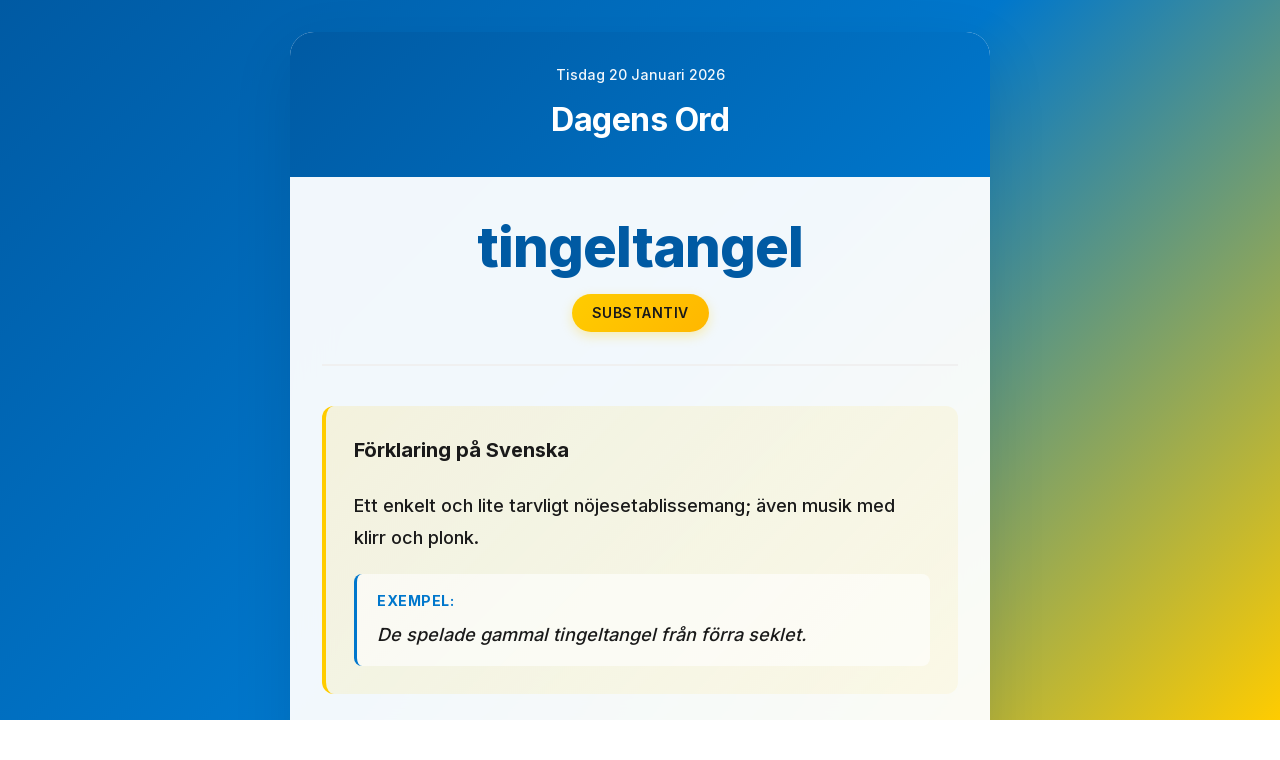

--- FILE ---
content_type: text/html
request_url: https://dagens-ord.se/varsamt
body_size: 534
content:
<!doctype html>
<html lang="sv">

<head>
  <meta charset="UTF-8" />
  <link rel="icon" type="image/png" sizes="32x32" href="/favicon-32x32.png" />
  <link rel="icon" type="image/png" sizes="16x16" href="/favicon-16x16.png" />
  <meta name="viewport" content="width=device-width, initial-scale=1.0" />

  <!-- SEO Meta Tags -->
  <meta name="description"
    content="Lär dig ett nytt svenskt ord varje dag! Daily Swedish word learning for language enthusiasts." />
  <meta name="keywords" content="Swedish, Swedish words, learn Swedish, dagens ord, Swedish language, vocabulary" />
  <meta name="author" content="Dagens Ord" />

  <!-- Open Graph / Social Media Meta Tags -->
  <meta property="og:type" content="website" />
  <meta property="og:title" content="Dagens Ord - Swedish Word of the Day" />
  <meta property="og:description"
    content="Lär dig ett nytt svenskt ord varje dag! Learn a new Swedish word every day." />
  <meta property="og:url" content="https://your-azure-url.azurestaticapps.net" />

  <!-- Twitter Card Meta Tags -->
  <meta name="twitter:card" content="summary_large_image" />
  <meta name="twitter:title" content="Dagens Ord - Swedish Word of the Day" />
  <meta name="twitter:description" content="Lär dig ett nytt svenskt ord varje dag!" />

  <!-- Theme Color for Mobile Browsers -->
  <meta name="theme-color" content="#005AA3" />

  <title>Dagens Ord - Swedish Word of the Day</title>
  <script type="module" crossorigin src="/assets/index-Cd5Jr64P.js"></script>
  <link rel="stylesheet" crossorigin href="/assets/index-FdbxA_Qs.css">
</head>

<body>
  <div id="root"></div>
</body>

</html>

--- FILE ---
content_type: text/css
request_url: https://dagens-ord.se/assets/index-FdbxA_Qs.css
body_size: 2077
content:
@import"https://fonts.googleapis.com/css2?family=Inter:wght@400;500;600;700;800;900&display=swap";:root{--color-primary: #005AA3;--color-primary-light: #0077CC;--color-accent: #FFCC00;--color-text: #1a1a1a;--color-text-light: #666;--color-bg: #ffffff;--font-sans: "Inter", -apple-system, BlinkMacSystemFont, "Segoe UI", "Roboto", "Oxygen", "Ubuntu", "Cantarell", "Fira Sans", "Droid Sans", "  Helvetica Neue", sans-serif}*{margin:0;padding:0;box-sizing:border-box}html{font-size:16px}body{font-family:var(--font-sans);-webkit-font-smoothing:antialiased;-moz-osx-font-smoothing:grayscale;color:var(--color-text);line-height:1.6}html{scroll-behavior:smooth}:focus-visible{outline:2px solid var(--color-primary);outline-offset:2px}::selection{background-color:var(--color-accent);color:var(--color-text)}@media(prefers-color-scheme:dark){:root{--color-text: #f0f0f0;--color-text-light: #b0b0b0;--color-bg: #1a1a1a}}.word-card{max-width:700px;margin:0 auto;background:#fffffff2;-webkit-backdrop-filter:blur(20px);backdrop-filter:blur(20px);border-radius:24px;box-shadow:0 20px 60px #0000001a;overflow:hidden;transition:all .3s ease}.word-card:hover{transform:translateY(-4px);box-shadow:0 30px 80px #00000026}.card-header{background:linear-gradient(135deg,#005aa3,#07c);color:#fff;padding:2rem;text-align:center}.date-badge{font-size:.875rem;font-weight:500;text-transform:capitalize;opacity:.95;margin-bottom:.5rem}.title{font-size:2rem;font-weight:700;margin:0;letter-spacing:-.5px}.card-content{padding:2.5rem 2rem}.word-display{text-align:center;margin-bottom:2.5rem;padding-bottom:2rem;border-bottom:2px solid #f0f0f0}.word{font-size:3.5rem;font-weight:800;margin:0 0 1rem;color:#005aa3;letter-spacing:-1px;line-height:1.1}.pos-badge{display:inline-block;padding:.5rem 1.25rem;background:linear-gradient(135deg,#fc0,#ffb700);color:#1a1a1a;border-radius:50px;font-size:.875rem;font-weight:600;text-transform:uppercase;letter-spacing:.5px;box-shadow:0 4px 12px #ffcc004d}.translations-section{margin-bottom:2rem}.section-title{font-size:1.25rem;font-weight:700;color:#1a1a1a;margin:0 0 1.5rem}.translation-item{display:flex;gap:1rem;margin-bottom:1rem;animation:fadeIn .5s ease}@keyframes fadeIn{0%{opacity:0;transform:translateY(10px)}to{opacity:1;transform:translateY(0)}}.translation-number{flex-shrink:0;width:32px;height:32px;background:linear-gradient(135deg,#005aa3,#07c);color:#fff;border-radius:50%;display:flex;align-items:center;justify-content:center;font-weight:700;font-size:.875rem}.translation-content{flex:1}.translation{font-size:1.125rem;line-height:1.7;color:#333;margin:0}.swedish-section{margin-bottom:2rem;padding:1.75rem;background:linear-gradient(135deg,#ffcc001f,#ffcc000f);border-left:4px solid #FFCC00;border-radius:12px}.swedish-description{font-size:1.125rem;line-height:1.8;color:#1a1a1a;margin:0 0 1.25rem;font-weight:500}.swedish-description.placeholder,.example-sentence.placeholder{color:#999;font-style:italic;opacity:.7}.swedish-example{padding:1rem 1.25rem;background:#fff9;border-radius:8px;border-left:3px solid #0077CC}.example-label{font-size:.875rem;font-weight:700;color:#07c;text-transform:uppercase;letter-spacing:.5px;display:block;margin-bottom:.5rem}.example-sentence{font-size:1.125rem;line-height:1.7;color:#1a1a1a;font-style:italic;margin:0;font-weight:500}.etymology-section{margin:2rem 0;padding-top:1.5rem;border-top:2px solid #f0f0f0}.etymology-toggle{width:100%;background:#f8f9fa;border:none;padding:1rem 1.5rem;border-radius:12px;font-size:1rem;font-weight:600;color:#333;cursor:pointer;display:flex;justify-content:space-between;align-items:center;transition:all .3s ease}.etymology-toggle:hover{background:#e9ecef;transform:translateY(-2px)}.arrow{transition:transform .3s ease;font-size:.75rem;color:#666}.arrow.open{transform:rotate(180deg)}.etymology-content{margin-top:1rem;padding:1.5rem;background:#f8f9fa;border-radius:12px;animation:fadeIn .3s ease}.etymology-content p{margin:0;line-height:1.7;color:#555}.card-footer{margin-top:2.5rem;padding-top:1.5rem;border-top:2px solid #f0f0f0;display:flex;justify-content:space-between;align-items:center;flex-wrap:wrap;gap:1rem}.share-button{padding:.875rem 2rem;background:linear-gradient(135deg,#005aa3,#07c);color:#fff;border:none;border-radius:50px;font-size:1rem;font-weight:600;cursor:pointer;display:flex;align-items:center;gap:.5rem;transition:all .3s ease;box-shadow:0 4px 12px #0057a34d}.share-button:hover{transform:translateY(-2px);box-shadow:0 6px 20px #0057a366}.share-button:active{transform:translateY(0)}.attribution{font-size:.875rem;color:#666;margin:0}.attribution a{color:#07c;text-decoration:none;font-weight:600;transition:color .2s ease}.attribution a:hover{color:#005aa3;text-decoration:underline}.loading{text-align:center;padding:4rem 2rem;color:#666}.loading h2{margin:0;font-size:1.5rem;font-weight:600}@media(prefers-color-scheme:dark){.word-card{background:#1e1e28f2;box-shadow:0 20px 60px #0006}.word{color:#4da6ff}.translation,.swedish-description,.example-sentence{color:#e0e0e0}.swedish-example{background:#ffffff0d}.swedish-section{background:linear-gradient(135deg,#ffcc0026,#ffcc0014)}.example-text{color:#e0e0e0}.section-title{color:#f0f0f0}.examples-section{background:linear-gradient(135deg,#ffcc0026,#ffcc0014)}.etymology-toggle,.etymology-content{background:#32323ccc;color:#e0e0e0}.etymology-toggle:hover{background:#3c3c46e6}.attribution{color:#b0b0b0}}@media(max-width:768px){.word{font-size:2.5rem}.card-content{padding:2rem 1.5rem}.card-header{padding:1.5rem}.title{font-size:1.75rem}.definition{font-size:1rem}.card-footer{flex-direction:column;align-items:stretch}.share-button{width:100%;justify-content:center}.attribution{text-align:center}}.app{min-height:100vh;background:linear-gradient(135deg,#005aa3,#07c,#fc0);background-attachment:fixed;padding:2rem 1rem;position:relative;overflow-x:hidden}.app:before{content:"";position:absolute;inset:0;background:radial-gradient(circle at 20% 50%,rgba(255,204,0,.1) 0%,transparent 50%),radial-gradient(circle at 80% 80%,rgba(0,119,204,.1) 0%,transparent 50%);animation:pulse 15s ease-in-out infinite;pointer-events:none}@keyframes pulse{0%,to{opacity:1}50%{opacity:.8}}.container{max-width:1200px;margin:0 auto;position:relative;z-index:1}.loading-state,.error-state{text-align:center;padding:4rem 2rem;background:#fffffff2;-webkit-backdrop-filter:blur(20px);backdrop-filter:blur(20px);border-radius:24px;max-width:600px;margin:4rem auto;box-shadow:0 20px 60px #00000026}.loading-state h2,.error-state h2{margin:1rem 0 .5rem;font-size:1.75rem;color:#1a1a1a}.spinner{width:50px;height:50px;margin:0 auto;border:4px solid #e0e0e0;border-top:4px solid #005AA3;border-radius:50%;animation:spin 1s linear infinite}@keyframes spin{0%{transform:rotate(0)}to{transform:rotate(360deg)}}.error-state p{color:#666;margin:.5rem 0;line-height:1.6}.error-state .hint{background:#f8d7da;color:#721c24;padding:1rem;border-radius:8px;margin-top:1.5rem;font-family:Courier New,monospace}.error-state code{background:#0000001a;padding:.25rem .5rem;border-radius:4px;font-family:Courier New,monospace}.app-footer{text-align:center;margin-top:3rem;padding:2rem;color:#fff;font-size:1rem}.app-footer p{margin:0;opacity:.95;text-shadow:0 2px 4px rgba(0,0,0,.1)}.heart{color:#ff6b9d;display:inline-block;animation:heartbeat 1.5s ease-in-out infinite}@keyframes heartbeat{0%,to{transform:scale(1)}25%,75%{transform:scale(1.1)}50%{transform:scale(1.2)}}@media(prefers-color-scheme:dark){.loading-state,.error-state{background:#1e1e28f2}.loading-state h2,.error-state h2{color:#f0f0f0}.error-state p{color:#b0b0b0}.spinner{border-color:#555;border-top-color:#4da6ff}}@media(max-width:768px){.app{padding:1rem .5rem}.app-footer{margin-top:2rem;padding:1.5rem 1rem;font-size:.875rem}.loading-state,.error-state{margin:2rem auto;padding:3rem 1.5rem}}


--- FILE ---
content_type: text/javascript
request_url: https://dagens-ord.se/assets/index-Cd5Jr64P.js
body_size: 62769
content:
(function(){const G=document.createElement("link").relList;if(G&&G.supports&&G.supports("modulepreload"))return;for(const C of document.querySelectorAll('link[rel="modulepreload"]'))o(C);new MutationObserver(C=>{for(const V of C)if(V.type==="childList")for(const dl of V.addedNodes)dl.tagName==="LINK"&&dl.rel==="modulepreload"&&o(dl)}).observe(document,{childList:!0,subtree:!0});function Z(C){const V={};return C.integrity&&(V.integrity=C.integrity),C.referrerPolicy&&(V.referrerPolicy=C.referrerPolicy),C.crossOrigin==="use-credentials"?V.credentials="include":C.crossOrigin==="anonymous"?V.credentials="omit":V.credentials="same-origin",V}function o(C){if(C.ep)return;C.ep=!0;const V=Z(C);fetch(C.href,V)}})();function wm(A){return A&&A.__esModule&&Object.prototype.hasOwnProperty.call(A,"default")?A.default:A}var ni={exports:{}},be={};var md;function Wm(){if(md)return be;md=1;var A=Symbol.for("react.transitional.element"),G=Symbol.for("react.fragment");function Z(o,C,V){var dl=null;if(V!==void 0&&(dl=""+V),C.key!==void 0&&(dl=""+C.key),"key"in C){V={};for(var al in C)al!=="key"&&(V[al]=C[al])}else V=C;return C=V.ref,{$$typeof:A,type:o,key:dl,ref:C!==void 0?C:null,props:V}}return be.Fragment=G,be.jsx=Z,be.jsxs=Z,be}var od;function $m(){return od||(od=1,ni.exports=Wm()),ni.exports}var R=$m(),fi={exports:{}},Y={};var hd;function Fm(){if(hd)return Y;hd=1;var A=Symbol.for("react.transitional.element"),G=Symbol.for("react.portal"),Z=Symbol.for("react.fragment"),o=Symbol.for("react.strict_mode"),C=Symbol.for("react.profiler"),V=Symbol.for("react.consumer"),dl=Symbol.for("react.context"),al=Symbol.for("react.forward_ref"),M=Symbol.for("react.suspense"),T=Symbol.for("react.memo"),j=Symbol.for("react.lazy"),N=Symbol.for("react.activity"),ll=Symbol.iterator;function hl(v){return v===null||typeof v!="object"?null:(v=ll&&v[ll]||v["@@iterator"],typeof v=="function"?v:null)}var jl={isMounted:function(){return!1},enqueueForceUpdate:function(){},enqueueReplaceState:function(){},enqueueSetState:function(){}},pl=Object.assign,pt={};function $l(v,E,O){this.props=v,this.context=E,this.refs=pt,this.updater=O||jl}$l.prototype.isReactComponent={},$l.prototype.setState=function(v,E){if(typeof v!="object"&&typeof v!="function"&&v!=null)throw Error("takes an object of state variables to update or a function which returns an object of state variables.");this.updater.enqueueSetState(this,v,E,"setState")},$l.prototype.forceUpdate=function(v){this.updater.enqueueForceUpdate(this,v,"forceUpdate")};function Wt(){}Wt.prototype=$l.prototype;function Cl(v,E,O){this.props=v,this.context=E,this.refs=pt,this.updater=O||jl}var ft=Cl.prototype=new Wt;ft.constructor=Cl,pl(ft,$l.prototype),ft.isPureReactComponent=!0;var Et=Array.isArray;function xl(){}var $={H:null,A:null,T:null,S:null},Xl=Object.prototype.hasOwnProperty;function Tt(v,E,O){var p=O.ref;return{$$typeof:A,type:v,key:E,ref:p!==void 0?p:null,props:O}}function Xa(v,E){return Tt(v.type,E,v.props)}function At(v){return typeof v=="object"&&v!==null&&v.$$typeof===A}function Ql(v){var E={"=":"=0",":":"=2"};return"$"+v.replace(/[=:]/g,function(O){return E[O]})}var za=/\/+/g;function Ut(v,E){return typeof v=="object"&&v!==null&&v.key!=null?Ql(""+v.key):E.toString(36)}function gt(v){switch(v.status){case"fulfilled":return v.value;case"rejected":throw v.reason;default:switch(typeof v.status=="string"?v.then(xl,xl):(v.status="pending",v.then(function(E){v.status==="pending"&&(v.status="fulfilled",v.value=E)},function(E){v.status==="pending"&&(v.status="rejected",v.reason=E)})),v.status){case"fulfilled":return v.value;case"rejected":throw v.reason}}throw v}function r(v,E,O,p,x){var L=typeof v;(L==="undefined"||L==="boolean")&&(v=null);var tl=!1;if(v===null)tl=!0;else switch(L){case"bigint":case"string":case"number":tl=!0;break;case"object":switch(v.$$typeof){case A:case G:tl=!0;break;case j:return tl=v._init,r(tl(v._payload),E,O,p,x)}}if(tl)return x=x(v),tl=p===""?"."+Ut(v,0):p,Et(x)?(O="",tl!=null&&(O=tl.replace(za,"$&/")+"/"),r(x,E,O,"",function(Mu){return Mu})):x!=null&&(At(x)&&(x=Xa(x,O+(x.key==null||v&&v.key===x.key?"":(""+x.key).replace(za,"$&/")+"/")+tl)),E.push(x)),1;tl=0;var Yl=p===""?".":p+":";if(Et(v))for(var rl=0;rl<v.length;rl++)p=v[rl],L=Yl+Ut(p,rl),tl+=r(p,E,O,L,x);else if(rl=hl(v),typeof rl=="function")for(v=rl.call(v),rl=0;!(p=v.next()).done;)p=p.value,L=Yl+Ut(p,rl++),tl+=r(p,E,O,L,x);else if(L==="object"){if(typeof v.then=="function")return r(gt(v),E,O,p,x);throw E=String(v),Error("Objects are not valid as a React child (found: "+(E==="[object Object]"?"object with keys {"+Object.keys(v).join(", ")+"}":E)+"). If you meant to render a collection of children, use an array instead.")}return tl}function _(v,E,O){if(v==null)return v;var p=[],x=0;return r(v,p,"","",function(L){return E.call(O,L,x++)}),p}function B(v){if(v._status===-1){var E=v._result;E=E(),E.then(function(O){(v._status===0||v._status===-1)&&(v._status=1,v._result=O)},function(O){(v._status===0||v._status===-1)&&(v._status=2,v._result=O)}),v._status===-1&&(v._status=0,v._result=E)}if(v._status===1)return v._result.default;throw v._result}var nl=typeof reportError=="function"?reportError:function(v){if(typeof window=="object"&&typeof window.ErrorEvent=="function"){var E=new window.ErrorEvent("error",{bubbles:!0,cancelable:!0,message:typeof v=="object"&&v!==null&&typeof v.message=="string"?String(v.message):String(v),error:v});if(!window.dispatchEvent(E))return}else if(typeof process=="object"&&typeof process.emit=="function"){process.emit("uncaughtException",v);return}console.error(v)},sl={map:_,forEach:function(v,E,O){_(v,function(){E.apply(this,arguments)},O)},count:function(v){var E=0;return _(v,function(){E++}),E},toArray:function(v){return _(v,function(E){return E})||[]},only:function(v){if(!At(v))throw Error("React.Children.only expected to receive a single React element child.");return v}};return Y.Activity=N,Y.Children=sl,Y.Component=$l,Y.Fragment=Z,Y.Profiler=C,Y.PureComponent=Cl,Y.StrictMode=o,Y.Suspense=M,Y.__CLIENT_INTERNALS_DO_NOT_USE_OR_WARN_USERS_THEY_CANNOT_UPGRADE=$,Y.__COMPILER_RUNTIME={__proto__:null,c:function(v){return $.H.useMemoCache(v)}},Y.cache=function(v){return function(){return v.apply(null,arguments)}},Y.cacheSignal=function(){return null},Y.cloneElement=function(v,E,O){if(v==null)throw Error("The argument must be a React element, but you passed "+v+".");var p=pl({},v.props),x=v.key;if(E!=null)for(L in E.key!==void 0&&(x=""+E.key),E)!Xl.call(E,L)||L==="key"||L==="__self"||L==="__source"||L==="ref"&&E.ref===void 0||(p[L]=E[L]);var L=arguments.length-2;if(L===1)p.children=O;else if(1<L){for(var tl=Array(L),Yl=0;Yl<L;Yl++)tl[Yl]=arguments[Yl+2];p.children=tl}return Tt(v.type,x,p)},Y.createContext=function(v){return v={$$typeof:dl,_currentValue:v,_currentValue2:v,_threadCount:0,Provider:null,Consumer:null},v.Provider=v,v.Consumer={$$typeof:V,_context:v},v},Y.createElement=function(v,E,O){var p,x={},L=null;if(E!=null)for(p in E.key!==void 0&&(L=""+E.key),E)Xl.call(E,p)&&p!=="key"&&p!=="__self"&&p!=="__source"&&(x[p]=E[p]);var tl=arguments.length-2;if(tl===1)x.children=O;else if(1<tl){for(var Yl=Array(tl),rl=0;rl<tl;rl++)Yl[rl]=arguments[rl+2];x.children=Yl}if(v&&v.defaultProps)for(p in tl=v.defaultProps,tl)x[p]===void 0&&(x[p]=tl[p]);return Tt(v,L,x)},Y.createRef=function(){return{current:null}},Y.forwardRef=function(v){return{$$typeof:al,render:v}},Y.isValidElement=At,Y.lazy=function(v){return{$$typeof:j,_payload:{_status:-1,_result:v},_init:B}},Y.memo=function(v,E){return{$$typeof:T,type:v,compare:E===void 0?null:E}},Y.startTransition=function(v){var E=$.T,O={};$.T=O;try{var p=v(),x=$.S;x!==null&&x(O,p),typeof p=="object"&&p!==null&&typeof p.then=="function"&&p.then(xl,nl)}catch(L){nl(L)}finally{E!==null&&O.types!==null&&(E.types=O.types),$.T=E}},Y.unstable_useCacheRefresh=function(){return $.H.useCacheRefresh()},Y.use=function(v){return $.H.use(v)},Y.useActionState=function(v,E,O){return $.H.useActionState(v,E,O)},Y.useCallback=function(v,E){return $.H.useCallback(v,E)},Y.useContext=function(v){return $.H.useContext(v)},Y.useDebugValue=function(){},Y.useDeferredValue=function(v,E){return $.H.useDeferredValue(v,E)},Y.useEffect=function(v,E){return $.H.useEffect(v,E)},Y.useEffectEvent=function(v){return $.H.useEffectEvent(v)},Y.useId=function(){return $.H.useId()},Y.useImperativeHandle=function(v,E,O){return $.H.useImperativeHandle(v,E,O)},Y.useInsertionEffect=function(v,E){return $.H.useInsertionEffect(v,E)},Y.useLayoutEffect=function(v,E){return $.H.useLayoutEffect(v,E)},Y.useMemo=function(v,E){return $.H.useMemo(v,E)},Y.useOptimistic=function(v,E){return $.H.useOptimistic(v,E)},Y.useReducer=function(v,E,O){return $.H.useReducer(v,E,O)},Y.useRef=function(v){return $.H.useRef(v)},Y.useState=function(v){return $.H.useState(v)},Y.useSyncExternalStore=function(v,E,O){return $.H.useSyncExternalStore(v,E,O)},Y.useTransition=function(){return $.H.useTransition()},Y.version="19.2.0",Y}var Sd;function di(){return Sd||(Sd=1,fi.exports=Fm()),fi.exports}var Ou=di();const km=wm(Ou);var ci={exports:{}},ze={},ii={exports:{}},si={};var gd;function Im(){return gd||(gd=1,(function(A){function G(r,_){var B=r.length;r.push(_);l:for(;0<B;){var nl=B-1>>>1,sl=r[nl];if(0<C(sl,_))r[nl]=_,r[B]=sl,B=nl;else break l}}function Z(r){return r.length===0?null:r[0]}function o(r){if(r.length===0)return null;var _=r[0],B=r.pop();if(B!==_){r[0]=B;l:for(var nl=0,sl=r.length,v=sl>>>1;nl<v;){var E=2*(nl+1)-1,O=r[E],p=E+1,x=r[p];if(0>C(O,B))p<sl&&0>C(x,O)?(r[nl]=x,r[p]=B,nl=p):(r[nl]=O,r[E]=B,nl=E);else if(p<sl&&0>C(x,B))r[nl]=x,r[p]=B,nl=p;else break l}}return _}function C(r,_){var B=r.sortIndex-_.sortIndex;return B!==0?B:r.id-_.id}if(A.unstable_now=void 0,typeof performance=="object"&&typeof performance.now=="function"){var V=performance;A.unstable_now=function(){return V.now()}}else{var dl=Date,al=dl.now();A.unstable_now=function(){return dl.now()-al}}var M=[],T=[],j=1,N=null,ll=3,hl=!1,jl=!1,pl=!1,pt=!1,$l=typeof setTimeout=="function"?setTimeout:null,Wt=typeof clearTimeout=="function"?clearTimeout:null,Cl=typeof setImmediate<"u"?setImmediate:null;function ft(r){for(var _=Z(T);_!==null;){if(_.callback===null)o(T);else if(_.startTime<=r)o(T),_.sortIndex=_.expirationTime,G(M,_);else break;_=Z(T)}}function Et(r){if(pl=!1,ft(r),!jl)if(Z(M)!==null)jl=!0,xl||(xl=!0,Ql());else{var _=Z(T);_!==null&&gt(Et,_.startTime-r)}}var xl=!1,$=-1,Xl=5,Tt=-1;function Xa(){return pt?!0:!(A.unstable_now()-Tt<Xl)}function At(){if(pt=!1,xl){var r=A.unstable_now();Tt=r;var _=!0;try{l:{jl=!1,pl&&(pl=!1,Wt($),$=-1),hl=!0;var B=ll;try{t:{for(ft(r),N=Z(M);N!==null&&!(N.expirationTime>r&&Xa());){var nl=N.callback;if(typeof nl=="function"){N.callback=null,ll=N.priorityLevel;var sl=nl(N.expirationTime<=r);if(r=A.unstable_now(),typeof sl=="function"){N.callback=sl,ft(r),_=!0;break t}N===Z(M)&&o(M),ft(r)}else o(M);N=Z(M)}if(N!==null)_=!0;else{var v=Z(T);v!==null&&gt(Et,v.startTime-r),_=!1}}break l}finally{N=null,ll=B,hl=!1}_=void 0}}finally{_?Ql():xl=!1}}}var Ql;if(typeof Cl=="function")Ql=function(){Cl(At)};else if(typeof MessageChannel<"u"){var za=new MessageChannel,Ut=za.port2;za.port1.onmessage=At,Ql=function(){Ut.postMessage(null)}}else Ql=function(){$l(At,0)};function gt(r,_){$=$l(function(){r(A.unstable_now())},_)}A.unstable_IdlePriority=5,A.unstable_ImmediatePriority=1,A.unstable_LowPriority=4,A.unstable_NormalPriority=3,A.unstable_Profiling=null,A.unstable_UserBlockingPriority=2,A.unstable_cancelCallback=function(r){r.callback=null},A.unstable_forceFrameRate=function(r){0>r||125<r?console.error("forceFrameRate takes a positive int between 0 and 125, forcing frame rates higher than 125 fps is not supported"):Xl=0<r?Math.floor(1e3/r):5},A.unstable_getCurrentPriorityLevel=function(){return ll},A.unstable_next=function(r){switch(ll){case 1:case 2:case 3:var _=3;break;default:_=ll}var B=ll;ll=_;try{return r()}finally{ll=B}},A.unstable_requestPaint=function(){pt=!0},A.unstable_runWithPriority=function(r,_){switch(r){case 1:case 2:case 3:case 4:case 5:break;default:r=3}var B=ll;ll=r;try{return _()}finally{ll=B}},A.unstable_scheduleCallback=function(r,_,B){var nl=A.unstable_now();switch(typeof B=="object"&&B!==null?(B=B.delay,B=typeof B=="number"&&0<B?nl+B:nl):B=nl,r){case 1:var sl=-1;break;case 2:sl=250;break;case 5:sl=1073741823;break;case 4:sl=1e4;break;default:sl=5e3}return sl=B+sl,r={id:j++,callback:_,priorityLevel:r,startTime:B,expirationTime:sl,sortIndex:-1},B>nl?(r.sortIndex=B,G(T,r),Z(M)===null&&r===Z(T)&&(pl?(Wt($),$=-1):pl=!0,gt(Et,B-nl))):(r.sortIndex=sl,G(M,r),jl||hl||(jl=!0,xl||(xl=!0,Ql()))),r},A.unstable_shouldYield=Xa,A.unstable_wrapCallback=function(r){var _=ll;return function(){var B=ll;ll=_;try{return r.apply(this,arguments)}finally{ll=B}}}})(si)),si}var rd;function Pm(){return rd||(rd=1,ii.exports=Im()),ii.exports}var vi={exports:{}},Bl={};var bd;function lo(){if(bd)return Bl;bd=1;var A=di();function G(M){var T="https://react.dev/errors/"+M;if(1<arguments.length){T+="?args[]="+encodeURIComponent(arguments[1]);for(var j=2;j<arguments.length;j++)T+="&args[]="+encodeURIComponent(arguments[j])}return"Minified React error #"+M+"; visit "+T+" for the full message or use the non-minified dev environment for full errors and additional helpful warnings."}function Z(){}var o={d:{f:Z,r:function(){throw Error(G(522))},D:Z,C:Z,L:Z,m:Z,X:Z,S:Z,M:Z},p:0,findDOMNode:null},C=Symbol.for("react.portal");function V(M,T,j){var N=3<arguments.length&&arguments[3]!==void 0?arguments[3]:null;return{$$typeof:C,key:N==null?null:""+N,children:M,containerInfo:T,implementation:j}}var dl=A.__CLIENT_INTERNALS_DO_NOT_USE_OR_WARN_USERS_THEY_CANNOT_UPGRADE;function al(M,T){if(M==="font")return"";if(typeof T=="string")return T==="use-credentials"?T:""}return Bl.__DOM_INTERNALS_DO_NOT_USE_OR_WARN_USERS_THEY_CANNOT_UPGRADE=o,Bl.createPortal=function(M,T){var j=2<arguments.length&&arguments[2]!==void 0?arguments[2]:null;if(!T||T.nodeType!==1&&T.nodeType!==9&&T.nodeType!==11)throw Error(G(299));return V(M,T,null,j)},Bl.flushSync=function(M){var T=dl.T,j=o.p;try{if(dl.T=null,o.p=2,M)return M()}finally{dl.T=T,o.p=j,o.d.f()}},Bl.preconnect=function(M,T){typeof M=="string"&&(T?(T=T.crossOrigin,T=typeof T=="string"?T==="use-credentials"?T:"":void 0):T=null,o.d.C(M,T))},Bl.prefetchDNS=function(M){typeof M=="string"&&o.d.D(M)},Bl.preinit=function(M,T){if(typeof M=="string"&&T&&typeof T.as=="string"){var j=T.as,N=al(j,T.crossOrigin),ll=typeof T.integrity=="string"?T.integrity:void 0,hl=typeof T.fetchPriority=="string"?T.fetchPriority:void 0;j==="style"?o.d.S(M,typeof T.precedence=="string"?T.precedence:void 0,{crossOrigin:N,integrity:ll,fetchPriority:hl}):j==="script"&&o.d.X(M,{crossOrigin:N,integrity:ll,fetchPriority:hl,nonce:typeof T.nonce=="string"?T.nonce:void 0})}},Bl.preinitModule=function(M,T){if(typeof M=="string")if(typeof T=="object"&&T!==null){if(T.as==null||T.as==="script"){var j=al(T.as,T.crossOrigin);o.d.M(M,{crossOrigin:j,integrity:typeof T.integrity=="string"?T.integrity:void 0,nonce:typeof T.nonce=="string"?T.nonce:void 0})}}else T==null&&o.d.M(M)},Bl.preload=function(M,T){if(typeof M=="string"&&typeof T=="object"&&T!==null&&typeof T.as=="string"){var j=T.as,N=al(j,T.crossOrigin);o.d.L(M,j,{crossOrigin:N,integrity:typeof T.integrity=="string"?T.integrity:void 0,nonce:typeof T.nonce=="string"?T.nonce:void 0,type:typeof T.type=="string"?T.type:void 0,fetchPriority:typeof T.fetchPriority=="string"?T.fetchPriority:void 0,referrerPolicy:typeof T.referrerPolicy=="string"?T.referrerPolicy:void 0,imageSrcSet:typeof T.imageSrcSet=="string"?T.imageSrcSet:void 0,imageSizes:typeof T.imageSizes=="string"?T.imageSizes:void 0,media:typeof T.media=="string"?T.media:void 0})}},Bl.preloadModule=function(M,T){if(typeof M=="string")if(T){var j=al(T.as,T.crossOrigin);o.d.m(M,{as:typeof T.as=="string"&&T.as!=="script"?T.as:void 0,crossOrigin:j,integrity:typeof T.integrity=="string"?T.integrity:void 0})}else o.d.m(M)},Bl.requestFormReset=function(M){o.d.r(M)},Bl.unstable_batchedUpdates=function(M,T){return M(T)},Bl.useFormState=function(M,T,j){return dl.H.useFormState(M,T,j)},Bl.useFormStatus=function(){return dl.H.useHostTransitionStatus()},Bl.version="19.2.0",Bl}var zd;function to(){if(zd)return vi.exports;zd=1;function A(){if(!(typeof __REACT_DEVTOOLS_GLOBAL_HOOK__>"u"||typeof __REACT_DEVTOOLS_GLOBAL_HOOK__.checkDCE!="function"))try{__REACT_DEVTOOLS_GLOBAL_HOOK__.checkDCE(A)}catch(G){console.error(G)}}return A(),vi.exports=lo(),vi.exports}var Ed;function ao(){if(Ed)return ze;Ed=1;var A=Pm(),G=di(),Z=to();function o(l){var t="https://react.dev/errors/"+l;if(1<arguments.length){t+="?args[]="+encodeURIComponent(arguments[1]);for(var a=2;a<arguments.length;a++)t+="&args[]="+encodeURIComponent(arguments[a])}return"Minified React error #"+l+"; visit "+t+" for the full message or use the non-minified dev environment for full errors and additional helpful warnings."}function C(l){return!(!l||l.nodeType!==1&&l.nodeType!==9&&l.nodeType!==11)}function V(l){var t=l,a=l;if(l.alternate)for(;t.return;)t=t.return;else{l=t;do t=l,(t.flags&4098)!==0&&(a=t.return),l=t.return;while(l)}return t.tag===3?a:null}function dl(l){if(l.tag===13){var t=l.memoizedState;if(t===null&&(l=l.alternate,l!==null&&(t=l.memoizedState)),t!==null)return t.dehydrated}return null}function al(l){if(l.tag===31){var t=l.memoizedState;if(t===null&&(l=l.alternate,l!==null&&(t=l.memoizedState)),t!==null)return t.dehydrated}return null}function M(l){if(V(l)!==l)throw Error(o(188))}function T(l){var t=l.alternate;if(!t){if(t=V(l),t===null)throw Error(o(188));return t!==l?null:l}for(var a=l,u=t;;){var e=a.return;if(e===null)break;var n=e.alternate;if(n===null){if(u=e.return,u!==null){a=u;continue}break}if(e.child===n.child){for(n=e.child;n;){if(n===a)return M(e),l;if(n===u)return M(e),t;n=n.sibling}throw Error(o(188))}if(a.return!==u.return)a=e,u=n;else{for(var f=!1,c=e.child;c;){if(c===a){f=!0,a=e,u=n;break}if(c===u){f=!0,u=e,a=n;break}c=c.sibling}if(!f){for(c=n.child;c;){if(c===a){f=!0,a=n,u=e;break}if(c===u){f=!0,u=n,a=e;break}c=c.sibling}if(!f)throw Error(o(189))}}if(a.alternate!==u)throw Error(o(190))}if(a.tag!==3)throw Error(o(188));return a.stateNode.current===a?l:t}function j(l){var t=l.tag;if(t===5||t===26||t===27||t===6)return l;for(l=l.child;l!==null;){if(t=j(l),t!==null)return t;l=l.sibling}return null}var N=Object.assign,ll=Symbol.for("react.element"),hl=Symbol.for("react.transitional.element"),jl=Symbol.for("react.portal"),pl=Symbol.for("react.fragment"),pt=Symbol.for("react.strict_mode"),$l=Symbol.for("react.profiler"),Wt=Symbol.for("react.consumer"),Cl=Symbol.for("react.context"),ft=Symbol.for("react.forward_ref"),Et=Symbol.for("react.suspense"),xl=Symbol.for("react.suspense_list"),$=Symbol.for("react.memo"),Xl=Symbol.for("react.lazy"),Tt=Symbol.for("react.activity"),Xa=Symbol.for("react.memo_cache_sentinel"),At=Symbol.iterator;function Ql(l){return l===null||typeof l!="object"?null:(l=At&&l[At]||l["@@iterator"],typeof l=="function"?l:null)}var za=Symbol.for("react.client.reference");function Ut(l){if(l==null)return null;if(typeof l=="function")return l.$$typeof===za?null:l.displayName||l.name||null;if(typeof l=="string")return l;switch(l){case pl:return"Fragment";case $l:return"Profiler";case pt:return"StrictMode";case Et:return"Suspense";case xl:return"SuspenseList";case Tt:return"Activity"}if(typeof l=="object")switch(l.$$typeof){case jl:return"Portal";case Cl:return l.displayName||"Context";case Wt:return(l._context.displayName||"Context")+".Consumer";case ft:var t=l.render;return l=l.displayName,l||(l=t.displayName||t.name||"",l=l!==""?"ForwardRef("+l+")":"ForwardRef"),l;case $:return t=l.displayName||null,t!==null?t:Ut(l.type)||"Memo";case Xl:t=l._payload,l=l._init;try{return Ut(l(t))}catch{}}return null}var gt=Array.isArray,r=G.__CLIENT_INTERNALS_DO_NOT_USE_OR_WARN_USERS_THEY_CANNOT_UPGRADE,_=Z.__DOM_INTERNALS_DO_NOT_USE_OR_WARN_USERS_THEY_CANNOT_UPGRADE,B={pending:!1,data:null,method:null,action:null},nl=[],sl=-1;function v(l){return{current:l}}function E(l){0>sl||(l.current=nl[sl],nl[sl]=null,sl--)}function O(l,t){sl++,nl[sl]=l.current,l.current=t}var p=v(null),x=v(null),L=v(null),tl=v(null);function Yl(l,t){switch(O(L,t),O(x,l),O(p,null),t.nodeType){case 9:case 11:l=(l=t.documentElement)&&(l=l.namespaceURI)?Bv(l):0;break;default:if(l=t.tagName,t=t.namespaceURI)t=Bv(t),l=Yv(t,l);else switch(l){case"svg":l=1;break;case"math":l=2;break;default:l=0}}E(p),O(p,l)}function rl(){E(p),E(x),E(L)}function Mu(l){l.memoizedState!==null&&O(tl,l);var t=p.current,a=Yv(t,l.type);t!==a&&(O(x,l),O(p,a))}function Ee(l){x.current===l&&(E(p),E(x)),tl.current===l&&(E(tl),he._currentValue=B)}var Xn,yi;function Ea(l){if(Xn===void 0)try{throw Error()}catch(a){var t=a.stack.trim().match(/\n( *(at )?)/);Xn=t&&t[1]||"",yi=-1<a.stack.indexOf(`
    at`)?" (<anonymous>)":-1<a.stack.indexOf("@")?"@unknown:0:0":""}return`
`+Xn+l+yi}var Qn=!1;function Zn(l,t){if(!l||Qn)return"";Qn=!0;var a=Error.prepareStackTrace;Error.prepareStackTrace=void 0;try{var u={DetermineComponentFrameRoot:function(){try{if(t){var z=function(){throw Error()};if(Object.defineProperty(z.prototype,"props",{set:function(){throw Error()}}),typeof Reflect=="object"&&Reflect.construct){try{Reflect.construct(z,[])}catch(S){var h=S}Reflect.construct(l,[],z)}else{try{z.call()}catch(S){h=S}l.call(z.prototype)}}else{try{throw Error()}catch(S){h=S}(z=l())&&typeof z.catch=="function"&&z.catch(function(){})}}catch(S){if(S&&h&&typeof S.stack=="string")return[S.stack,h.stack]}return[null,null]}};u.DetermineComponentFrameRoot.displayName="DetermineComponentFrameRoot";var e=Object.getOwnPropertyDescriptor(u.DetermineComponentFrameRoot,"name");e&&e.configurable&&Object.defineProperty(u.DetermineComponentFrameRoot,"name",{value:"DetermineComponentFrameRoot"});var n=u.DetermineComponentFrameRoot(),f=n[0],c=n[1];if(f&&c){var i=f.split(`
`),m=c.split(`
`);for(e=u=0;u<i.length&&!i[u].includes("DetermineComponentFrameRoot");)u++;for(;e<m.length&&!m[e].includes("DetermineComponentFrameRoot");)e++;if(u===i.length||e===m.length)for(u=i.length-1,e=m.length-1;1<=u&&0<=e&&i[u]!==m[e];)e--;for(;1<=u&&0<=e;u--,e--)if(i[u]!==m[e]){if(u!==1||e!==1)do if(u--,e--,0>e||i[u]!==m[e]){var g=`
`+i[u].replace(" at new "," at ");return l.displayName&&g.includes("<anonymous>")&&(g=g.replace("<anonymous>",l.displayName)),g}while(1<=u&&0<=e);break}}}finally{Qn=!1,Error.prepareStackTrace=a}return(a=l?l.displayName||l.name:"")?Ea(a):""}function _d(l,t){switch(l.tag){case 26:case 27:case 5:return Ea(l.type);case 16:return Ea("Lazy");case 13:return l.child!==t&&t!==null?Ea("Suspense Fallback"):Ea("Suspense");case 19:return Ea("SuspenseList");case 0:case 15:return Zn(l.type,!1);case 11:return Zn(l.type.render,!1);case 1:return Zn(l.type,!0);case 31:return Ea("Activity");default:return""}}function mi(l){try{var t="",a=null;do t+=_d(l,a),a=l,l=l.return;while(l);return t}catch(u){return`
Error generating stack: `+u.message+`
`+u.stack}}var Vn=Object.prototype.hasOwnProperty,Ln=A.unstable_scheduleCallback,Kn=A.unstable_cancelCallback,Od=A.unstable_shouldYield,Md=A.unstable_requestPaint,Fl=A.unstable_now,Dd=A.unstable_getCurrentPriorityLevel,oi=A.unstable_ImmediatePriority,hi=A.unstable_UserBlockingPriority,Te=A.unstable_NormalPriority,pd=A.unstable_LowPriority,Si=A.unstable_IdlePriority,Ud=A.log,Nd=A.unstable_setDisableYieldValue,Du=null,kl=null;function $t(l){if(typeof Ud=="function"&&Nd(l),kl&&typeof kl.setStrictMode=="function")try{kl.setStrictMode(Du,l)}catch{}}var Il=Math.clz32?Math.clz32:qd,Hd=Math.log,Rd=Math.LN2;function qd(l){return l>>>=0,l===0?32:31-(Hd(l)/Rd|0)|0}var Ae=256,_e=262144,Oe=4194304;function Ta(l){var t=l&42;if(t!==0)return t;switch(l&-l){case 1:return 1;case 2:return 2;case 4:return 4;case 8:return 8;case 16:return 16;case 32:return 32;case 64:return 64;case 128:return 128;case 256:case 512:case 1024:case 2048:case 4096:case 8192:case 16384:case 32768:case 65536:case 131072:return l&261888;case 262144:case 524288:case 1048576:case 2097152:return l&3932160;case 4194304:case 8388608:case 16777216:case 33554432:return l&62914560;case 67108864:return 67108864;case 134217728:return 134217728;case 268435456:return 268435456;case 536870912:return 536870912;case 1073741824:return 0;default:return l}}function Me(l,t,a){var u=l.pendingLanes;if(u===0)return 0;var e=0,n=l.suspendedLanes,f=l.pingedLanes;l=l.warmLanes;var c=u&134217727;return c!==0?(u=c&~n,u!==0?e=Ta(u):(f&=c,f!==0?e=Ta(f):a||(a=c&~l,a!==0&&(e=Ta(a))))):(c=u&~n,c!==0?e=Ta(c):f!==0?e=Ta(f):a||(a=u&~l,a!==0&&(e=Ta(a)))),e===0?0:t!==0&&t!==e&&(t&n)===0&&(n=e&-e,a=t&-t,n>=a||n===32&&(a&4194048)!==0)?t:e}function pu(l,t){return(l.pendingLanes&~(l.suspendedLanes&~l.pingedLanes)&t)===0}function jd(l,t){switch(l){case 1:case 2:case 4:case 8:case 64:return t+250;case 16:case 32:case 128:case 256:case 512:case 1024:case 2048:case 4096:case 8192:case 16384:case 32768:case 65536:case 131072:case 262144:case 524288:case 1048576:case 2097152:return t+5e3;case 4194304:case 8388608:case 16777216:case 33554432:return-1;case 67108864:case 134217728:case 268435456:case 536870912:case 1073741824:return-1;default:return-1}}function gi(){var l=Oe;return Oe<<=1,(Oe&62914560)===0&&(Oe=4194304),l}function Jn(l){for(var t=[],a=0;31>a;a++)t.push(l);return t}function Uu(l,t){l.pendingLanes|=t,t!==268435456&&(l.suspendedLanes=0,l.pingedLanes=0,l.warmLanes=0)}function Cd(l,t,a,u,e,n){var f=l.pendingLanes;l.pendingLanes=a,l.suspendedLanes=0,l.pingedLanes=0,l.warmLanes=0,l.expiredLanes&=a,l.entangledLanes&=a,l.errorRecoveryDisabledLanes&=a,l.shellSuspendCounter=0;var c=l.entanglements,i=l.expirationTimes,m=l.hiddenUpdates;for(a=f&~a;0<a;){var g=31-Il(a),z=1<<g;c[g]=0,i[g]=-1;var h=m[g];if(h!==null)for(m[g]=null,g=0;g<h.length;g++){var S=h[g];S!==null&&(S.lane&=-536870913)}a&=~z}u!==0&&ri(l,u,0),n!==0&&e===0&&l.tag!==0&&(l.suspendedLanes|=n&~(f&~t))}function ri(l,t,a){l.pendingLanes|=t,l.suspendedLanes&=~t;var u=31-Il(t);l.entangledLanes|=t,l.entanglements[u]=l.entanglements[u]|1073741824|a&261930}function bi(l,t){var a=l.entangledLanes|=t;for(l=l.entanglements;a;){var u=31-Il(a),e=1<<u;e&t|l[u]&t&&(l[u]|=t),a&=~e}}function zi(l,t){var a=t&-t;return a=(a&42)!==0?1:wn(a),(a&(l.suspendedLanes|t))!==0?0:a}function wn(l){switch(l){case 2:l=1;break;case 8:l=4;break;case 32:l=16;break;case 256:case 512:case 1024:case 2048:case 4096:case 8192:case 16384:case 32768:case 65536:case 131072:case 262144:case 524288:case 1048576:case 2097152:case 4194304:case 8388608:case 16777216:case 33554432:l=128;break;case 268435456:l=134217728;break;default:l=0}return l}function Wn(l){return l&=-l,2<l?8<l?(l&134217727)!==0?32:268435456:8:2}function Ei(){var l=_.p;return l!==0?l:(l=window.event,l===void 0?32:fd(l.type))}function Ti(l,t){var a=_.p;try{return _.p=l,t()}finally{_.p=a}}var Ft=Math.random().toString(36).slice(2),Ul="__reactFiber$"+Ft,Zl="__reactProps$"+Ft,Qa="__reactContainer$"+Ft,$n="__reactEvents$"+Ft,Bd="__reactListeners$"+Ft,Yd="__reactHandles$"+Ft,Ai="__reactResources$"+Ft,Nu="__reactMarker$"+Ft;function Fn(l){delete l[Ul],delete l[Zl],delete l[$n],delete l[Bd],delete l[Yd]}function Za(l){var t=l[Ul];if(t)return t;for(var a=l.parentNode;a;){if(t=a[Qa]||a[Ul]){if(a=t.alternate,t.child!==null||a!==null&&a.child!==null)for(l=Lv(l);l!==null;){if(a=l[Ul])return a;l=Lv(l)}return t}l=a,a=l.parentNode}return null}function Va(l){if(l=l[Ul]||l[Qa]){var t=l.tag;if(t===5||t===6||t===13||t===31||t===26||t===27||t===3)return l}return null}function Hu(l){var t=l.tag;if(t===5||t===26||t===27||t===6)return l.stateNode;throw Error(o(33))}function La(l){var t=l[Ai];return t||(t=l[Ai]={hoistableStyles:new Map,hoistableScripts:new Map}),t}function Ml(l){l[Nu]=!0}var _i=new Set,Oi={};function Aa(l,t){Ka(l,t),Ka(l+"Capture",t)}function Ka(l,t){for(Oi[l]=t,l=0;l<t.length;l++)_i.add(t[l])}var Gd=RegExp("^[:A-Z_a-z\\u00C0-\\u00D6\\u00D8-\\u00F6\\u00F8-\\u02FF\\u0370-\\u037D\\u037F-\\u1FFF\\u200C-\\u200D\\u2070-\\u218F\\u2C00-\\u2FEF\\u3001-\\uD7FF\\uF900-\\uFDCF\\uFDF0-\\uFFFD][:A-Z_a-z\\u00C0-\\u00D6\\u00D8-\\u00F6\\u00F8-\\u02FF\\u0370-\\u037D\\u037F-\\u1FFF\\u200C-\\u200D\\u2070-\\u218F\\u2C00-\\u2FEF\\u3001-\\uD7FF\\uF900-\\uFDCF\\uFDF0-\\uFFFD\\-.0-9\\u00B7\\u0300-\\u036F\\u203F-\\u2040]*$"),Mi={},Di={};function xd(l){return Vn.call(Di,l)?!0:Vn.call(Mi,l)?!1:Gd.test(l)?Di[l]=!0:(Mi[l]=!0,!1)}function De(l,t,a){if(xd(t))if(a===null)l.removeAttribute(t);else{switch(typeof a){case"undefined":case"function":case"symbol":l.removeAttribute(t);return;case"boolean":var u=t.toLowerCase().slice(0,5);if(u!=="data-"&&u!=="aria-"){l.removeAttribute(t);return}}l.setAttribute(t,""+a)}}function pe(l,t,a){if(a===null)l.removeAttribute(t);else{switch(typeof a){case"undefined":case"function":case"symbol":case"boolean":l.removeAttribute(t);return}l.setAttribute(t,""+a)}}function Nt(l,t,a,u){if(u===null)l.removeAttribute(a);else{switch(typeof u){case"undefined":case"function":case"symbol":case"boolean":l.removeAttribute(a);return}l.setAttributeNS(t,a,""+u)}}function ct(l){switch(typeof l){case"bigint":case"boolean":case"number":case"string":case"undefined":return l;case"object":return l;default:return""}}function pi(l){var t=l.type;return(l=l.nodeName)&&l.toLowerCase()==="input"&&(t==="checkbox"||t==="radio")}function Xd(l,t,a){var u=Object.getOwnPropertyDescriptor(l.constructor.prototype,t);if(!l.hasOwnProperty(t)&&typeof u<"u"&&typeof u.get=="function"&&typeof u.set=="function"){var e=u.get,n=u.set;return Object.defineProperty(l,t,{configurable:!0,get:function(){return e.call(this)},set:function(f){a=""+f,n.call(this,f)}}),Object.defineProperty(l,t,{enumerable:u.enumerable}),{getValue:function(){return a},setValue:function(f){a=""+f},stopTracking:function(){l._valueTracker=null,delete l[t]}}}}function kn(l){if(!l._valueTracker){var t=pi(l)?"checked":"value";l._valueTracker=Xd(l,t,""+l[t])}}function Ui(l){if(!l)return!1;var t=l._valueTracker;if(!t)return!0;var a=t.getValue(),u="";return l&&(u=pi(l)?l.checked?"true":"false":l.value),l=u,l!==a?(t.setValue(l),!0):!1}function Ue(l){if(l=l||(typeof document<"u"?document:void 0),typeof l>"u")return null;try{return l.activeElement||l.body}catch{return l.body}}var Qd=/[\n"\\]/g;function it(l){return l.replace(Qd,function(t){return"\\"+t.charCodeAt(0).toString(16)+" "})}function In(l,t,a,u,e,n,f,c){l.name="",f!=null&&typeof f!="function"&&typeof f!="symbol"&&typeof f!="boolean"?l.type=f:l.removeAttribute("type"),t!=null?f==="number"?(t===0&&l.value===""||l.value!=t)&&(l.value=""+ct(t)):l.value!==""+ct(t)&&(l.value=""+ct(t)):f!=="submit"&&f!=="reset"||l.removeAttribute("value"),t!=null?Pn(l,f,ct(t)):a!=null?Pn(l,f,ct(a)):u!=null&&l.removeAttribute("value"),e==null&&n!=null&&(l.defaultChecked=!!n),e!=null&&(l.checked=e&&typeof e!="function"&&typeof e!="symbol"),c!=null&&typeof c!="function"&&typeof c!="symbol"&&typeof c!="boolean"?l.name=""+ct(c):l.removeAttribute("name")}function Ni(l,t,a,u,e,n,f,c){if(n!=null&&typeof n!="function"&&typeof n!="symbol"&&typeof n!="boolean"&&(l.type=n),t!=null||a!=null){if(!(n!=="submit"&&n!=="reset"||t!=null)){kn(l);return}a=a!=null?""+ct(a):"",t=t!=null?""+ct(t):a,c||t===l.value||(l.value=t),l.defaultValue=t}u=u??e,u=typeof u!="function"&&typeof u!="symbol"&&!!u,l.checked=c?l.checked:!!u,l.defaultChecked=!!u,f!=null&&typeof f!="function"&&typeof f!="symbol"&&typeof f!="boolean"&&(l.name=f),kn(l)}function Pn(l,t,a){t==="number"&&Ue(l.ownerDocument)===l||l.defaultValue===""+a||(l.defaultValue=""+a)}function Ja(l,t,a,u){if(l=l.options,t){t={};for(var e=0;e<a.length;e++)t["$"+a[e]]=!0;for(a=0;a<l.length;a++)e=t.hasOwnProperty("$"+l[a].value),l[a].selected!==e&&(l[a].selected=e),e&&u&&(l[a].defaultSelected=!0)}else{for(a=""+ct(a),t=null,e=0;e<l.length;e++){if(l[e].value===a){l[e].selected=!0,u&&(l[e].defaultSelected=!0);return}t!==null||l[e].disabled||(t=l[e])}t!==null&&(t.selected=!0)}}function Hi(l,t,a){if(t!=null&&(t=""+ct(t),t!==l.value&&(l.value=t),a==null)){l.defaultValue!==t&&(l.defaultValue=t);return}l.defaultValue=a!=null?""+ct(a):""}function Ri(l,t,a,u){if(t==null){if(u!=null){if(a!=null)throw Error(o(92));if(gt(u)){if(1<u.length)throw Error(o(93));u=u[0]}a=u}a==null&&(a=""),t=a}a=ct(t),l.defaultValue=a,u=l.textContent,u===a&&u!==""&&u!==null&&(l.value=u),kn(l)}function wa(l,t){if(t){var a=l.firstChild;if(a&&a===l.lastChild&&a.nodeType===3){a.nodeValue=t;return}}l.textContent=t}var Zd=new Set("animationIterationCount aspectRatio borderImageOutset borderImageSlice borderImageWidth boxFlex boxFlexGroup boxOrdinalGroup columnCount columns flex flexGrow flexPositive flexShrink flexNegative flexOrder gridArea gridRow gridRowEnd gridRowSpan gridRowStart gridColumn gridColumnEnd gridColumnSpan gridColumnStart fontWeight lineClamp lineHeight opacity order orphans scale tabSize widows zIndex zoom fillOpacity floodOpacity stopOpacity strokeDasharray strokeDashoffset strokeMiterlimit strokeOpacity strokeWidth MozAnimationIterationCount MozBoxFlex MozBoxFlexGroup MozLineClamp msAnimationIterationCount msFlex msZoom msFlexGrow msFlexNegative msFlexOrder msFlexPositive msFlexShrink msGridColumn msGridColumnSpan msGridRow msGridRowSpan WebkitAnimationIterationCount WebkitBoxFlex WebKitBoxFlexGroup WebkitBoxOrdinalGroup WebkitColumnCount WebkitColumns WebkitFlex WebkitFlexGrow WebkitFlexPositive WebkitFlexShrink WebkitLineClamp".split(" "));function qi(l,t,a){var u=t.indexOf("--")===0;a==null||typeof a=="boolean"||a===""?u?l.setProperty(t,""):t==="float"?l.cssFloat="":l[t]="":u?l.setProperty(t,a):typeof a!="number"||a===0||Zd.has(t)?t==="float"?l.cssFloat=a:l[t]=(""+a).trim():l[t]=a+"px"}function ji(l,t,a){if(t!=null&&typeof t!="object")throw Error(o(62));if(l=l.style,a!=null){for(var u in a)!a.hasOwnProperty(u)||t!=null&&t.hasOwnProperty(u)||(u.indexOf("--")===0?l.setProperty(u,""):u==="float"?l.cssFloat="":l[u]="");for(var e in t)u=t[e],t.hasOwnProperty(e)&&a[e]!==u&&qi(l,e,u)}else for(var n in t)t.hasOwnProperty(n)&&qi(l,n,t[n])}function lf(l){if(l.indexOf("-")===-1)return!1;switch(l){case"annotation-xml":case"color-profile":case"font-face":case"font-face-src":case"font-face-uri":case"font-face-format":case"font-face-name":case"missing-glyph":return!1;default:return!0}}var Vd=new Map([["acceptCharset","accept-charset"],["htmlFor","for"],["httpEquiv","http-equiv"],["crossOrigin","crossorigin"],["accentHeight","accent-height"],["alignmentBaseline","alignment-baseline"],["arabicForm","arabic-form"],["baselineShift","baseline-shift"],["capHeight","cap-height"],["clipPath","clip-path"],["clipRule","clip-rule"],["colorInterpolation","color-interpolation"],["colorInterpolationFilters","color-interpolation-filters"],["colorProfile","color-profile"],["colorRendering","color-rendering"],["dominantBaseline","dominant-baseline"],["enableBackground","enable-background"],["fillOpacity","fill-opacity"],["fillRule","fill-rule"],["floodColor","flood-color"],["floodOpacity","flood-opacity"],["fontFamily","font-family"],["fontSize","font-size"],["fontSizeAdjust","font-size-adjust"],["fontStretch","font-stretch"],["fontStyle","font-style"],["fontVariant","font-variant"],["fontWeight","font-weight"],["glyphName","glyph-name"],["glyphOrientationHorizontal","glyph-orientation-horizontal"],["glyphOrientationVertical","glyph-orientation-vertical"],["horizAdvX","horiz-adv-x"],["horizOriginX","horiz-origin-x"],["imageRendering","image-rendering"],["letterSpacing","letter-spacing"],["lightingColor","lighting-color"],["markerEnd","marker-end"],["markerMid","marker-mid"],["markerStart","marker-start"],["overlinePosition","overline-position"],["overlineThickness","overline-thickness"],["paintOrder","paint-order"],["panose-1","panose-1"],["pointerEvents","pointer-events"],["renderingIntent","rendering-intent"],["shapeRendering","shape-rendering"],["stopColor","stop-color"],["stopOpacity","stop-opacity"],["strikethroughPosition","strikethrough-position"],["strikethroughThickness","strikethrough-thickness"],["strokeDasharray","stroke-dasharray"],["strokeDashoffset","stroke-dashoffset"],["strokeLinecap","stroke-linecap"],["strokeLinejoin","stroke-linejoin"],["strokeMiterlimit","stroke-miterlimit"],["strokeOpacity","stroke-opacity"],["strokeWidth","stroke-width"],["textAnchor","text-anchor"],["textDecoration","text-decoration"],["textRendering","text-rendering"],["transformOrigin","transform-origin"],["underlinePosition","underline-position"],["underlineThickness","underline-thickness"],["unicodeBidi","unicode-bidi"],["unicodeRange","unicode-range"],["unitsPerEm","units-per-em"],["vAlphabetic","v-alphabetic"],["vHanging","v-hanging"],["vIdeographic","v-ideographic"],["vMathematical","v-mathematical"],["vectorEffect","vector-effect"],["vertAdvY","vert-adv-y"],["vertOriginX","vert-origin-x"],["vertOriginY","vert-origin-y"],["wordSpacing","word-spacing"],["writingMode","writing-mode"],["xmlnsXlink","xmlns:xlink"],["xHeight","x-height"]]),Ld=/^[\u0000-\u001F ]*j[\r\n\t]*a[\r\n\t]*v[\r\n\t]*a[\r\n\t]*s[\r\n\t]*c[\r\n\t]*r[\r\n\t]*i[\r\n\t]*p[\r\n\t]*t[\r\n\t]*:/i;function Ne(l){return Ld.test(""+l)?"javascript:throw new Error('React has blocked a javascript: URL as a security precaution.')":l}function Ht(){}var tf=null;function af(l){return l=l.target||l.srcElement||window,l.correspondingUseElement&&(l=l.correspondingUseElement),l.nodeType===3?l.parentNode:l}var Wa=null,$a=null;function Ci(l){var t=Va(l);if(t&&(l=t.stateNode)){var a=l[Zl]||null;l:switch(l=t.stateNode,t.type){case"input":if(In(l,a.value,a.defaultValue,a.defaultValue,a.checked,a.defaultChecked,a.type,a.name),t=a.name,a.type==="radio"&&t!=null){for(a=l;a.parentNode;)a=a.parentNode;for(a=a.querySelectorAll('input[name="'+it(""+t)+'"][type="radio"]'),t=0;t<a.length;t++){var u=a[t];if(u!==l&&u.form===l.form){var e=u[Zl]||null;if(!e)throw Error(o(90));In(u,e.value,e.defaultValue,e.defaultValue,e.checked,e.defaultChecked,e.type,e.name)}}for(t=0;t<a.length;t++)u=a[t],u.form===l.form&&Ui(u)}break l;case"textarea":Hi(l,a.value,a.defaultValue);break l;case"select":t=a.value,t!=null&&Ja(l,!!a.multiple,t,!1)}}}var uf=!1;function Bi(l,t,a){if(uf)return l(t,a);uf=!0;try{var u=l(t);return u}finally{if(uf=!1,(Wa!==null||$a!==null)&&(rn(),Wa&&(t=Wa,l=$a,$a=Wa=null,Ci(t),l)))for(t=0;t<l.length;t++)Ci(l[t])}}function Ru(l,t){var a=l.stateNode;if(a===null)return null;var u=a[Zl]||null;if(u===null)return null;a=u[t];l:switch(t){case"onClick":case"onClickCapture":case"onDoubleClick":case"onDoubleClickCapture":case"onMouseDown":case"onMouseDownCapture":case"onMouseMove":case"onMouseMoveCapture":case"onMouseUp":case"onMouseUpCapture":case"onMouseEnter":(u=!u.disabled)||(l=l.type,u=!(l==="button"||l==="input"||l==="select"||l==="textarea")),l=!u;break l;default:l=!1}if(l)return null;if(a&&typeof a!="function")throw Error(o(231,t,typeof a));return a}var Rt=!(typeof window>"u"||typeof window.document>"u"||typeof window.document.createElement>"u"),ef=!1;if(Rt)try{var qu={};Object.defineProperty(qu,"passive",{get:function(){ef=!0}}),window.addEventListener("test",qu,qu),window.removeEventListener("test",qu,qu)}catch{ef=!1}var kt=null,nf=null,He=null;function Yi(){if(He)return He;var l,t=nf,a=t.length,u,e="value"in kt?kt.value:kt.textContent,n=e.length;for(l=0;l<a&&t[l]===e[l];l++);var f=a-l;for(u=1;u<=f&&t[a-u]===e[n-u];u++);return He=e.slice(l,1<u?1-u:void 0)}function Re(l){var t=l.keyCode;return"charCode"in l?(l=l.charCode,l===0&&t===13&&(l=13)):l=t,l===10&&(l=13),32<=l||l===13?l:0}function qe(){return!0}function Gi(){return!1}function Vl(l){function t(a,u,e,n,f){this._reactName=a,this._targetInst=e,this.type=u,this.nativeEvent=n,this.target=f,this.currentTarget=null;for(var c in l)l.hasOwnProperty(c)&&(a=l[c],this[c]=a?a(n):n[c]);return this.isDefaultPrevented=(n.defaultPrevented!=null?n.defaultPrevented:n.returnValue===!1)?qe:Gi,this.isPropagationStopped=Gi,this}return N(t.prototype,{preventDefault:function(){this.defaultPrevented=!0;var a=this.nativeEvent;a&&(a.preventDefault?a.preventDefault():typeof a.returnValue!="unknown"&&(a.returnValue=!1),this.isDefaultPrevented=qe)},stopPropagation:function(){var a=this.nativeEvent;a&&(a.stopPropagation?a.stopPropagation():typeof a.cancelBubble!="unknown"&&(a.cancelBubble=!0),this.isPropagationStopped=qe)},persist:function(){},isPersistent:qe}),t}var _a={eventPhase:0,bubbles:0,cancelable:0,timeStamp:function(l){return l.timeStamp||Date.now()},defaultPrevented:0,isTrusted:0},je=Vl(_a),ju=N({},_a,{view:0,detail:0}),Kd=Vl(ju),ff,cf,Cu,Ce=N({},ju,{screenX:0,screenY:0,clientX:0,clientY:0,pageX:0,pageY:0,ctrlKey:0,shiftKey:0,altKey:0,metaKey:0,getModifierState:vf,button:0,buttons:0,relatedTarget:function(l){return l.relatedTarget===void 0?l.fromElement===l.srcElement?l.toElement:l.fromElement:l.relatedTarget},movementX:function(l){return"movementX"in l?l.movementX:(l!==Cu&&(Cu&&l.type==="mousemove"?(ff=l.screenX-Cu.screenX,cf=l.screenY-Cu.screenY):cf=ff=0,Cu=l),ff)},movementY:function(l){return"movementY"in l?l.movementY:cf}}),xi=Vl(Ce),Jd=N({},Ce,{dataTransfer:0}),wd=Vl(Jd),Wd=N({},ju,{relatedTarget:0}),sf=Vl(Wd),$d=N({},_a,{animationName:0,elapsedTime:0,pseudoElement:0}),Fd=Vl($d),kd=N({},_a,{clipboardData:function(l){return"clipboardData"in l?l.clipboardData:window.clipboardData}}),Id=Vl(kd),Pd=N({},_a,{data:0}),Xi=Vl(Pd),ly={Esc:"Escape",Spacebar:" ",Left:"ArrowLeft",Up:"ArrowUp",Right:"ArrowRight",Down:"ArrowDown",Del:"Delete",Win:"OS",Menu:"ContextMenu",Apps:"ContextMenu",Scroll:"ScrollLock",MozPrintableKey:"Unidentified"},ty={8:"Backspace",9:"Tab",12:"Clear",13:"Enter",16:"Shift",17:"Control",18:"Alt",19:"Pause",20:"CapsLock",27:"Escape",32:" ",33:"PageUp",34:"PageDown",35:"End",36:"Home",37:"ArrowLeft",38:"ArrowUp",39:"ArrowRight",40:"ArrowDown",45:"Insert",46:"Delete",112:"F1",113:"F2",114:"F3",115:"F4",116:"F5",117:"F6",118:"F7",119:"F8",120:"F9",121:"F10",122:"F11",123:"F12",144:"NumLock",145:"ScrollLock",224:"Meta"},ay={Alt:"altKey",Control:"ctrlKey",Meta:"metaKey",Shift:"shiftKey"};function uy(l){var t=this.nativeEvent;return t.getModifierState?t.getModifierState(l):(l=ay[l])?!!t[l]:!1}function vf(){return uy}var ey=N({},ju,{key:function(l){if(l.key){var t=ly[l.key]||l.key;if(t!=="Unidentified")return t}return l.type==="keypress"?(l=Re(l),l===13?"Enter":String.fromCharCode(l)):l.type==="keydown"||l.type==="keyup"?ty[l.keyCode]||"Unidentified":""},code:0,location:0,ctrlKey:0,shiftKey:0,altKey:0,metaKey:0,repeat:0,locale:0,getModifierState:vf,charCode:function(l){return l.type==="keypress"?Re(l):0},keyCode:function(l){return l.type==="keydown"||l.type==="keyup"?l.keyCode:0},which:function(l){return l.type==="keypress"?Re(l):l.type==="keydown"||l.type==="keyup"?l.keyCode:0}}),ny=Vl(ey),fy=N({},Ce,{pointerId:0,width:0,height:0,pressure:0,tangentialPressure:0,tiltX:0,tiltY:0,twist:0,pointerType:0,isPrimary:0}),Qi=Vl(fy),cy=N({},ju,{touches:0,targetTouches:0,changedTouches:0,altKey:0,metaKey:0,ctrlKey:0,shiftKey:0,getModifierState:vf}),iy=Vl(cy),sy=N({},_a,{propertyName:0,elapsedTime:0,pseudoElement:0}),vy=Vl(sy),dy=N({},Ce,{deltaX:function(l){return"deltaX"in l?l.deltaX:"wheelDeltaX"in l?-l.wheelDeltaX:0},deltaY:function(l){return"deltaY"in l?l.deltaY:"wheelDeltaY"in l?-l.wheelDeltaY:"wheelDelta"in l?-l.wheelDelta:0},deltaZ:0,deltaMode:0}),yy=Vl(dy),my=N({},_a,{newState:0,oldState:0}),oy=Vl(my),hy=[9,13,27,32],df=Rt&&"CompositionEvent"in window,Bu=null;Rt&&"documentMode"in document&&(Bu=document.documentMode);var Sy=Rt&&"TextEvent"in window&&!Bu,Zi=Rt&&(!df||Bu&&8<Bu&&11>=Bu),Vi=" ",Li=!1;function Ki(l,t){switch(l){case"keyup":return hy.indexOf(t.keyCode)!==-1;case"keydown":return t.keyCode!==229;case"keypress":case"mousedown":case"focusout":return!0;default:return!1}}function Ji(l){return l=l.detail,typeof l=="object"&&"data"in l?l.data:null}var Fa=!1;function gy(l,t){switch(l){case"compositionend":return Ji(t);case"keypress":return t.which!==32?null:(Li=!0,Vi);case"textInput":return l=t.data,l===Vi&&Li?null:l;default:return null}}function ry(l,t){if(Fa)return l==="compositionend"||!df&&Ki(l,t)?(l=Yi(),He=nf=kt=null,Fa=!1,l):null;switch(l){case"paste":return null;case"keypress":if(!(t.ctrlKey||t.altKey||t.metaKey)||t.ctrlKey&&t.altKey){if(t.char&&1<t.char.length)return t.char;if(t.which)return String.fromCharCode(t.which)}return null;case"compositionend":return Zi&&t.locale!=="ko"?null:t.data;default:return null}}var by={color:!0,date:!0,datetime:!0,"datetime-local":!0,email:!0,month:!0,number:!0,password:!0,range:!0,search:!0,tel:!0,text:!0,time:!0,url:!0,week:!0};function wi(l){var t=l&&l.nodeName&&l.nodeName.toLowerCase();return t==="input"?!!by[l.type]:t==="textarea"}function Wi(l,t,a,u){Wa?$a?$a.push(u):$a=[u]:Wa=u,t=On(t,"onChange"),0<t.length&&(a=new je("onChange","change",null,a,u),l.push({event:a,listeners:t}))}var Yu=null,Gu=null;function zy(l){Nv(l,0)}function Be(l){var t=Hu(l);if(Ui(t))return l}function $i(l,t){if(l==="change")return t}var Fi=!1;if(Rt){var yf;if(Rt){var mf="oninput"in document;if(!mf){var ki=document.createElement("div");ki.setAttribute("oninput","return;"),mf=typeof ki.oninput=="function"}yf=mf}else yf=!1;Fi=yf&&(!document.documentMode||9<document.documentMode)}function Ii(){Yu&&(Yu.detachEvent("onpropertychange",Pi),Gu=Yu=null)}function Pi(l){if(l.propertyName==="value"&&Be(Gu)){var t=[];Wi(t,Gu,l,af(l)),Bi(zy,t)}}function Ey(l,t,a){l==="focusin"?(Ii(),Yu=t,Gu=a,Yu.attachEvent("onpropertychange",Pi)):l==="focusout"&&Ii()}function Ty(l){if(l==="selectionchange"||l==="keyup"||l==="keydown")return Be(Gu)}function Ay(l,t){if(l==="click")return Be(t)}function _y(l,t){if(l==="input"||l==="change")return Be(t)}function Oy(l,t){return l===t&&(l!==0||1/l===1/t)||l!==l&&t!==t}var Pl=typeof Object.is=="function"?Object.is:Oy;function xu(l,t){if(Pl(l,t))return!0;if(typeof l!="object"||l===null||typeof t!="object"||t===null)return!1;var a=Object.keys(l),u=Object.keys(t);if(a.length!==u.length)return!1;for(u=0;u<a.length;u++){var e=a[u];if(!Vn.call(t,e)||!Pl(l[e],t[e]))return!1}return!0}function ls(l){for(;l&&l.firstChild;)l=l.firstChild;return l}function ts(l,t){var a=ls(l);l=0;for(var u;a;){if(a.nodeType===3){if(u=l+a.textContent.length,l<=t&&u>=t)return{node:a,offset:t-l};l=u}l:{for(;a;){if(a.nextSibling){a=a.nextSibling;break l}a=a.parentNode}a=void 0}a=ls(a)}}function as(l,t){return l&&t?l===t?!0:l&&l.nodeType===3?!1:t&&t.nodeType===3?as(l,t.parentNode):"contains"in l?l.contains(t):l.compareDocumentPosition?!!(l.compareDocumentPosition(t)&16):!1:!1}function us(l){l=l!=null&&l.ownerDocument!=null&&l.ownerDocument.defaultView!=null?l.ownerDocument.defaultView:window;for(var t=Ue(l.document);t instanceof l.HTMLIFrameElement;){try{var a=typeof t.contentWindow.location.href=="string"}catch{a=!1}if(a)l=t.contentWindow;else break;t=Ue(l.document)}return t}function of(l){var t=l&&l.nodeName&&l.nodeName.toLowerCase();return t&&(t==="input"&&(l.type==="text"||l.type==="search"||l.type==="tel"||l.type==="url"||l.type==="password")||t==="textarea"||l.contentEditable==="true")}var My=Rt&&"documentMode"in document&&11>=document.documentMode,ka=null,hf=null,Xu=null,Sf=!1;function es(l,t,a){var u=a.window===a?a.document:a.nodeType===9?a:a.ownerDocument;Sf||ka==null||ka!==Ue(u)||(u=ka,"selectionStart"in u&&of(u)?u={start:u.selectionStart,end:u.selectionEnd}:(u=(u.ownerDocument&&u.ownerDocument.defaultView||window).getSelection(),u={anchorNode:u.anchorNode,anchorOffset:u.anchorOffset,focusNode:u.focusNode,focusOffset:u.focusOffset}),Xu&&xu(Xu,u)||(Xu=u,u=On(hf,"onSelect"),0<u.length&&(t=new je("onSelect","select",null,t,a),l.push({event:t,listeners:u}),t.target=ka)))}function Oa(l,t){var a={};return a[l.toLowerCase()]=t.toLowerCase(),a["Webkit"+l]="webkit"+t,a["Moz"+l]="moz"+t,a}var Ia={animationend:Oa("Animation","AnimationEnd"),animationiteration:Oa("Animation","AnimationIteration"),animationstart:Oa("Animation","AnimationStart"),transitionrun:Oa("Transition","TransitionRun"),transitionstart:Oa("Transition","TransitionStart"),transitioncancel:Oa("Transition","TransitionCancel"),transitionend:Oa("Transition","TransitionEnd")},gf={},ns={};Rt&&(ns=document.createElement("div").style,"AnimationEvent"in window||(delete Ia.animationend.animation,delete Ia.animationiteration.animation,delete Ia.animationstart.animation),"TransitionEvent"in window||delete Ia.transitionend.transition);function Ma(l){if(gf[l])return gf[l];if(!Ia[l])return l;var t=Ia[l],a;for(a in t)if(t.hasOwnProperty(a)&&a in ns)return gf[l]=t[a];return l}var fs=Ma("animationend"),cs=Ma("animationiteration"),is=Ma("animationstart"),Dy=Ma("transitionrun"),py=Ma("transitionstart"),Uy=Ma("transitioncancel"),ss=Ma("transitionend"),vs=new Map,rf="abort auxClick beforeToggle cancel canPlay canPlayThrough click close contextMenu copy cut drag dragEnd dragEnter dragExit dragLeave dragOver dragStart drop durationChange emptied encrypted ended error gotPointerCapture input invalid keyDown keyPress keyUp load loadedData loadedMetadata loadStart lostPointerCapture mouseDown mouseMove mouseOut mouseOver mouseUp paste pause play playing pointerCancel pointerDown pointerMove pointerOut pointerOver pointerUp progress rateChange reset resize seeked seeking stalled submit suspend timeUpdate touchCancel touchEnd touchStart volumeChange scroll toggle touchMove waiting wheel".split(" ");rf.push("scrollEnd");function rt(l,t){vs.set(l,t),Aa(t,[l])}var Ye=typeof reportError=="function"?reportError:function(l){if(typeof window=="object"&&typeof window.ErrorEvent=="function"){var t=new window.ErrorEvent("error",{bubbles:!0,cancelable:!0,message:typeof l=="object"&&l!==null&&typeof l.message=="string"?String(l.message):String(l),error:l});if(!window.dispatchEvent(t))return}else if(typeof process=="object"&&typeof process.emit=="function"){process.emit("uncaughtException",l);return}console.error(l)},st=[],Pa=0,bf=0;function Ge(){for(var l=Pa,t=bf=Pa=0;t<l;){var a=st[t];st[t++]=null;var u=st[t];st[t++]=null;var e=st[t];st[t++]=null;var n=st[t];if(st[t++]=null,u!==null&&e!==null){var f=u.pending;f===null?e.next=e:(e.next=f.next,f.next=e),u.pending=e}n!==0&&ds(a,e,n)}}function xe(l,t,a,u){st[Pa++]=l,st[Pa++]=t,st[Pa++]=a,st[Pa++]=u,bf|=u,l.lanes|=u,l=l.alternate,l!==null&&(l.lanes|=u)}function zf(l,t,a,u){return xe(l,t,a,u),Xe(l)}function Da(l,t){return xe(l,null,null,t),Xe(l)}function ds(l,t,a){l.lanes|=a;var u=l.alternate;u!==null&&(u.lanes|=a);for(var e=!1,n=l.return;n!==null;)n.childLanes|=a,u=n.alternate,u!==null&&(u.childLanes|=a),n.tag===22&&(l=n.stateNode,l===null||l._visibility&1||(e=!0)),l=n,n=n.return;return l.tag===3?(n=l.stateNode,e&&t!==null&&(e=31-Il(a),l=n.hiddenUpdates,u=l[e],u===null?l[e]=[t]:u.push(t),t.lane=a|536870912),n):null}function Xe(l){if(50<ie)throw ie=0,Uc=null,Error(o(185));for(var t=l.return;t!==null;)l=t,t=l.return;return l.tag===3?l.stateNode:null}var lu={};function Ny(l,t,a,u){this.tag=l,this.key=a,this.sibling=this.child=this.return=this.stateNode=this.type=this.elementType=null,this.index=0,this.refCleanup=this.ref=null,this.pendingProps=t,this.dependencies=this.memoizedState=this.updateQueue=this.memoizedProps=null,this.mode=u,this.subtreeFlags=this.flags=0,this.deletions=null,this.childLanes=this.lanes=0,this.alternate=null}function lt(l,t,a,u){return new Ny(l,t,a,u)}function Ef(l){return l=l.prototype,!(!l||!l.isReactComponent)}function qt(l,t){var a=l.alternate;return a===null?(a=lt(l.tag,t,l.key,l.mode),a.elementType=l.elementType,a.type=l.type,a.stateNode=l.stateNode,a.alternate=l,l.alternate=a):(a.pendingProps=t,a.type=l.type,a.flags=0,a.subtreeFlags=0,a.deletions=null),a.flags=l.flags&65011712,a.childLanes=l.childLanes,a.lanes=l.lanes,a.child=l.child,a.memoizedProps=l.memoizedProps,a.memoizedState=l.memoizedState,a.updateQueue=l.updateQueue,t=l.dependencies,a.dependencies=t===null?null:{lanes:t.lanes,firstContext:t.firstContext},a.sibling=l.sibling,a.index=l.index,a.ref=l.ref,a.refCleanup=l.refCleanup,a}function ys(l,t){l.flags&=65011714;var a=l.alternate;return a===null?(l.childLanes=0,l.lanes=t,l.child=null,l.subtreeFlags=0,l.memoizedProps=null,l.memoizedState=null,l.updateQueue=null,l.dependencies=null,l.stateNode=null):(l.childLanes=a.childLanes,l.lanes=a.lanes,l.child=a.child,l.subtreeFlags=0,l.deletions=null,l.memoizedProps=a.memoizedProps,l.memoizedState=a.memoizedState,l.updateQueue=a.updateQueue,l.type=a.type,t=a.dependencies,l.dependencies=t===null?null:{lanes:t.lanes,firstContext:t.firstContext}),l}function Qe(l,t,a,u,e,n){var f=0;if(u=l,typeof l=="function")Ef(l)&&(f=1);else if(typeof l=="string")f=Cm(l,a,p.current)?26:l==="html"||l==="head"||l==="body"?27:5;else l:switch(l){case Tt:return l=lt(31,a,t,e),l.elementType=Tt,l.lanes=n,l;case pl:return pa(a.children,e,n,t);case pt:f=8,e|=24;break;case $l:return l=lt(12,a,t,e|2),l.elementType=$l,l.lanes=n,l;case Et:return l=lt(13,a,t,e),l.elementType=Et,l.lanes=n,l;case xl:return l=lt(19,a,t,e),l.elementType=xl,l.lanes=n,l;default:if(typeof l=="object"&&l!==null)switch(l.$$typeof){case Cl:f=10;break l;case Wt:f=9;break l;case ft:f=11;break l;case $:f=14;break l;case Xl:f=16,u=null;break l}f=29,a=Error(o(130,l===null?"null":typeof l,"")),u=null}return t=lt(f,a,t,e),t.elementType=l,t.type=u,t.lanes=n,t}function pa(l,t,a,u){return l=lt(7,l,u,t),l.lanes=a,l}function Tf(l,t,a){return l=lt(6,l,null,t),l.lanes=a,l}function ms(l){var t=lt(18,null,null,0);return t.stateNode=l,t}function Af(l,t,a){return t=lt(4,l.children!==null?l.children:[],l.key,t),t.lanes=a,t.stateNode={containerInfo:l.containerInfo,pendingChildren:null,implementation:l.implementation},t}var os=new WeakMap;function vt(l,t){if(typeof l=="object"&&l!==null){var a=os.get(l);return a!==void 0?a:(t={value:l,source:t,stack:mi(t)},os.set(l,t),t)}return{value:l,source:t,stack:mi(t)}}var tu=[],au=0,Ze=null,Qu=0,dt=[],yt=0,It=null,_t=1,Ot="";function jt(l,t){tu[au++]=Qu,tu[au++]=Ze,Ze=l,Qu=t}function hs(l,t,a){dt[yt++]=_t,dt[yt++]=Ot,dt[yt++]=It,It=l;var u=_t;l=Ot;var e=32-Il(u)-1;u&=~(1<<e),a+=1;var n=32-Il(t)+e;if(30<n){var f=e-e%5;n=(u&(1<<f)-1).toString(32),u>>=f,e-=f,_t=1<<32-Il(t)+e|a<<e|u,Ot=n+l}else _t=1<<n|a<<e|u,Ot=l}function _f(l){l.return!==null&&(jt(l,1),hs(l,1,0))}function Of(l){for(;l===Ze;)Ze=tu[--au],tu[au]=null,Qu=tu[--au],tu[au]=null;for(;l===It;)It=dt[--yt],dt[yt]=null,Ot=dt[--yt],dt[yt]=null,_t=dt[--yt],dt[yt]=null}function Ss(l,t){dt[yt++]=_t,dt[yt++]=Ot,dt[yt++]=It,_t=t.id,Ot=t.overflow,It=l}var Nl=null,yl=null,F=!1,Pt=null,mt=!1,Mf=Error(o(519));function la(l){var t=Error(o(418,1<arguments.length&&arguments[1]!==void 0&&arguments[1]?"text":"HTML",""));throw Zu(vt(t,l)),Mf}function gs(l){var t=l.stateNode,a=l.type,u=l.memoizedProps;switch(t[Ul]=l,t[Zl]=u,a){case"dialog":J("cancel",t),J("close",t);break;case"iframe":case"object":case"embed":J("load",t);break;case"video":case"audio":for(a=0;a<ve.length;a++)J(ve[a],t);break;case"source":J("error",t);break;case"img":case"image":case"link":J("error",t),J("load",t);break;case"details":J("toggle",t);break;case"input":J("invalid",t),Ni(t,u.value,u.defaultValue,u.checked,u.defaultChecked,u.type,u.name,!0);break;case"select":J("invalid",t);break;case"textarea":J("invalid",t),Ri(t,u.value,u.defaultValue,u.children)}a=u.children,typeof a!="string"&&typeof a!="number"&&typeof a!="bigint"||t.textContent===""+a||u.suppressHydrationWarning===!0||jv(t.textContent,a)?(u.popover!=null&&(J("beforetoggle",t),J("toggle",t)),u.onScroll!=null&&J("scroll",t),u.onScrollEnd!=null&&J("scrollend",t),u.onClick!=null&&(t.onclick=Ht),t=!0):t=!1,t||la(l,!0)}function rs(l){for(Nl=l.return;Nl;)switch(Nl.tag){case 5:case 31:case 13:mt=!1;return;case 27:case 3:mt=!0;return;default:Nl=Nl.return}}function uu(l){if(l!==Nl)return!1;if(!F)return rs(l),F=!0,!1;var t=l.tag,a;if((a=t!==3&&t!==27)&&((a=t===5)&&(a=l.type,a=!(a!=="form"&&a!=="button")||Lc(l.type,l.memoizedProps)),a=!a),a&&yl&&la(l),rs(l),t===13){if(l=l.memoizedState,l=l!==null?l.dehydrated:null,!l)throw Error(o(317));yl=Vv(l)}else if(t===31){if(l=l.memoizedState,l=l!==null?l.dehydrated:null,!l)throw Error(o(317));yl=Vv(l)}else t===27?(t=yl,oa(l.type)?(l=$c,$c=null,yl=l):yl=t):yl=Nl?ht(l.stateNode.nextSibling):null;return!0}function Ua(){yl=Nl=null,F=!1}function Df(){var l=Pt;return l!==null&&(wl===null?wl=l:wl.push.apply(wl,l),Pt=null),l}function Zu(l){Pt===null?Pt=[l]:Pt.push(l)}var pf=v(null),Na=null,Ct=null;function ta(l,t,a){O(pf,t._currentValue),t._currentValue=a}function Bt(l){l._currentValue=pf.current,E(pf)}function Uf(l,t,a){for(;l!==null;){var u=l.alternate;if((l.childLanes&t)!==t?(l.childLanes|=t,u!==null&&(u.childLanes|=t)):u!==null&&(u.childLanes&t)!==t&&(u.childLanes|=t),l===a)break;l=l.return}}function Nf(l,t,a,u){var e=l.child;for(e!==null&&(e.return=l);e!==null;){var n=e.dependencies;if(n!==null){var f=e.child;n=n.firstContext;l:for(;n!==null;){var c=n;n=e;for(var i=0;i<t.length;i++)if(c.context===t[i]){n.lanes|=a,c=n.alternate,c!==null&&(c.lanes|=a),Uf(n.return,a,l),u||(f=null);break l}n=c.next}}else if(e.tag===18){if(f=e.return,f===null)throw Error(o(341));f.lanes|=a,n=f.alternate,n!==null&&(n.lanes|=a),Uf(f,a,l),f=null}else f=e.child;if(f!==null)f.return=e;else for(f=e;f!==null;){if(f===l){f=null;break}if(e=f.sibling,e!==null){e.return=f.return,f=e;break}f=f.return}e=f}}function eu(l,t,a,u){l=null;for(var e=t,n=!1;e!==null;){if(!n){if((e.flags&524288)!==0)n=!0;else if((e.flags&262144)!==0)break}if(e.tag===10){var f=e.alternate;if(f===null)throw Error(o(387));if(f=f.memoizedProps,f!==null){var c=e.type;Pl(e.pendingProps.value,f.value)||(l!==null?l.push(c):l=[c])}}else if(e===tl.current){if(f=e.alternate,f===null)throw Error(o(387));f.memoizedState.memoizedState!==e.memoizedState.memoizedState&&(l!==null?l.push(he):l=[he])}e=e.return}l!==null&&Nf(t,l,a,u),t.flags|=262144}function Ve(l){for(l=l.firstContext;l!==null;){if(!Pl(l.context._currentValue,l.memoizedValue))return!0;l=l.next}return!1}function Ha(l){Na=l,Ct=null,l=l.dependencies,l!==null&&(l.firstContext=null)}function Hl(l){return bs(Na,l)}function Le(l,t){return Na===null&&Ha(l),bs(l,t)}function bs(l,t){var a=t._currentValue;if(t={context:t,memoizedValue:a,next:null},Ct===null){if(l===null)throw Error(o(308));Ct=t,l.dependencies={lanes:0,firstContext:t},l.flags|=524288}else Ct=Ct.next=t;return a}var Hy=typeof AbortController<"u"?AbortController:function(){var l=[],t=this.signal={aborted:!1,addEventListener:function(a,u){l.push(u)}};this.abort=function(){t.aborted=!0,l.forEach(function(a){return a()})}},Ry=A.unstable_scheduleCallback,qy=A.unstable_NormalPriority,El={$$typeof:Cl,Consumer:null,Provider:null,_currentValue:null,_currentValue2:null,_threadCount:0};function Hf(){return{controller:new Hy,data:new Map,refCount:0}}function Vu(l){l.refCount--,l.refCount===0&&Ry(qy,function(){l.controller.abort()})}var Lu=null,Rf=0,nu=0,fu=null;function jy(l,t){if(Lu===null){var a=Lu=[];Rf=0,nu=Cc(),fu={status:"pending",value:void 0,then:function(u){a.push(u)}}}return Rf++,t.then(zs,zs),t}function zs(){if(--Rf===0&&Lu!==null){fu!==null&&(fu.status="fulfilled");var l=Lu;Lu=null,nu=0,fu=null;for(var t=0;t<l.length;t++)(0,l[t])()}}function Cy(l,t){var a=[],u={status:"pending",value:null,reason:null,then:function(e){a.push(e)}};return l.then(function(){u.status="fulfilled",u.value=t;for(var e=0;e<a.length;e++)(0,a[e])(t)},function(e){for(u.status="rejected",u.reason=e,e=0;e<a.length;e++)(0,a[e])(void 0)}),u}var Es=r.S;r.S=function(l,t){ev=Fl(),typeof t=="object"&&t!==null&&typeof t.then=="function"&&jy(l,t),Es!==null&&Es(l,t)};var Ra=v(null);function qf(){var l=Ra.current;return l!==null?l:vl.pooledCache}function Ke(l,t){t===null?O(Ra,Ra.current):O(Ra,t.pool)}function Ts(){var l=qf();return l===null?null:{parent:El._currentValue,pool:l}}var cu=Error(o(460)),jf=Error(o(474)),Je=Error(o(542)),we={then:function(){}};function As(l){return l=l.status,l==="fulfilled"||l==="rejected"}function _s(l,t,a){switch(a=l[a],a===void 0?l.push(t):a!==t&&(t.then(Ht,Ht),t=a),t.status){case"fulfilled":return t.value;case"rejected":throw l=t.reason,Ms(l),l;default:if(typeof t.status=="string")t.then(Ht,Ht);else{if(l=vl,l!==null&&100<l.shellSuspendCounter)throw Error(o(482));l=t,l.status="pending",l.then(function(u){if(t.status==="pending"){var e=t;e.status="fulfilled",e.value=u}},function(u){if(t.status==="pending"){var e=t;e.status="rejected",e.reason=u}})}switch(t.status){case"fulfilled":return t.value;case"rejected":throw l=t.reason,Ms(l),l}throw ja=t,cu}}function qa(l){try{var t=l._init;return t(l._payload)}catch(a){throw a!==null&&typeof a=="object"&&typeof a.then=="function"?(ja=a,cu):a}}var ja=null;function Os(){if(ja===null)throw Error(o(459));var l=ja;return ja=null,l}function Ms(l){if(l===cu||l===Je)throw Error(o(483))}var iu=null,Ku=0;function We(l){var t=Ku;return Ku+=1,iu===null&&(iu=[]),_s(iu,l,t)}function Ju(l,t){t=t.props.ref,l.ref=t!==void 0?t:null}function $e(l,t){throw t.$$typeof===ll?Error(o(525)):(l=Object.prototype.toString.call(t),Error(o(31,l==="[object Object]"?"object with keys {"+Object.keys(t).join(", ")+"}":l)))}function Ds(l){function t(d,s){if(l){var y=d.deletions;y===null?(d.deletions=[s],d.flags|=16):y.push(s)}}function a(d,s){if(!l)return null;for(;s!==null;)t(d,s),s=s.sibling;return null}function u(d){for(var s=new Map;d!==null;)d.key!==null?s.set(d.key,d):s.set(d.index,d),d=d.sibling;return s}function e(d,s){return d=qt(d,s),d.index=0,d.sibling=null,d}function n(d,s,y){return d.index=y,l?(y=d.alternate,y!==null?(y=y.index,y<s?(d.flags|=67108866,s):y):(d.flags|=67108866,s)):(d.flags|=1048576,s)}function f(d){return l&&d.alternate===null&&(d.flags|=67108866),d}function c(d,s,y,b){return s===null||s.tag!==6?(s=Tf(y,d.mode,b),s.return=d,s):(s=e(s,y),s.return=d,s)}function i(d,s,y,b){var H=y.type;return H===pl?g(d,s,y.props.children,b,y.key):s!==null&&(s.elementType===H||typeof H=="object"&&H!==null&&H.$$typeof===Xl&&qa(H)===s.type)?(s=e(s,y.props),Ju(s,y),s.return=d,s):(s=Qe(y.type,y.key,y.props,null,d.mode,b),Ju(s,y),s.return=d,s)}function m(d,s,y,b){return s===null||s.tag!==4||s.stateNode.containerInfo!==y.containerInfo||s.stateNode.implementation!==y.implementation?(s=Af(y,d.mode,b),s.return=d,s):(s=e(s,y.children||[]),s.return=d,s)}function g(d,s,y,b,H){return s===null||s.tag!==7?(s=pa(y,d.mode,b,H),s.return=d,s):(s=e(s,y),s.return=d,s)}function z(d,s,y){if(typeof s=="string"&&s!==""||typeof s=="number"||typeof s=="bigint")return s=Tf(""+s,d.mode,y),s.return=d,s;if(typeof s=="object"&&s!==null){switch(s.$$typeof){case hl:return y=Qe(s.type,s.key,s.props,null,d.mode,y),Ju(y,s),y.return=d,y;case jl:return s=Af(s,d.mode,y),s.return=d,s;case Xl:return s=qa(s),z(d,s,y)}if(gt(s)||Ql(s))return s=pa(s,d.mode,y,null),s.return=d,s;if(typeof s.then=="function")return z(d,We(s),y);if(s.$$typeof===Cl)return z(d,Le(d,s),y);$e(d,s)}return null}function h(d,s,y,b){var H=s!==null?s.key:null;if(typeof y=="string"&&y!==""||typeof y=="number"||typeof y=="bigint")return H!==null?null:c(d,s,""+y,b);if(typeof y=="object"&&y!==null){switch(y.$$typeof){case hl:return y.key===H?i(d,s,y,b):null;case jl:return y.key===H?m(d,s,y,b):null;case Xl:return y=qa(y),h(d,s,y,b)}if(gt(y)||Ql(y))return H!==null?null:g(d,s,y,b,null);if(typeof y.then=="function")return h(d,s,We(y),b);if(y.$$typeof===Cl)return h(d,s,Le(d,y),b);$e(d,y)}return null}function S(d,s,y,b,H){if(typeof b=="string"&&b!==""||typeof b=="number"||typeof b=="bigint")return d=d.get(y)||null,c(s,d,""+b,H);if(typeof b=="object"&&b!==null){switch(b.$$typeof){case hl:return d=d.get(b.key===null?y:b.key)||null,i(s,d,b,H);case jl:return d=d.get(b.key===null?y:b.key)||null,m(s,d,b,H);case Xl:return b=qa(b),S(d,s,y,b,H)}if(gt(b)||Ql(b))return d=d.get(y)||null,g(s,d,b,H,null);if(typeof b.then=="function")return S(d,s,y,We(b),H);if(b.$$typeof===Cl)return S(d,s,y,Le(s,b),H);$e(s,b)}return null}function D(d,s,y,b){for(var H=null,k=null,U=s,Q=s=0,W=null;U!==null&&Q<y.length;Q++){U.index>Q?(W=U,U=null):W=U.sibling;var I=h(d,U,y[Q],b);if(I===null){U===null&&(U=W);break}l&&U&&I.alternate===null&&t(d,U),s=n(I,s,Q),k===null?H=I:k.sibling=I,k=I,U=W}if(Q===y.length)return a(d,U),F&&jt(d,Q),H;if(U===null){for(;Q<y.length;Q++)U=z(d,y[Q],b),U!==null&&(s=n(U,s,Q),k===null?H=U:k.sibling=U,k=U);return F&&jt(d,Q),H}for(U=u(U);Q<y.length;Q++)W=S(U,d,Q,y[Q],b),W!==null&&(l&&W.alternate!==null&&U.delete(W.key===null?Q:W.key),s=n(W,s,Q),k===null?H=W:k.sibling=W,k=W);return l&&U.forEach(function(ba){return t(d,ba)}),F&&jt(d,Q),H}function q(d,s,y,b){if(y==null)throw Error(o(151));for(var H=null,k=null,U=s,Q=s=0,W=null,I=y.next();U!==null&&!I.done;Q++,I=y.next()){U.index>Q?(W=U,U=null):W=U.sibling;var ba=h(d,U,I.value,b);if(ba===null){U===null&&(U=W);break}l&&U&&ba.alternate===null&&t(d,U),s=n(ba,s,Q),k===null?H=ba:k.sibling=ba,k=ba,U=W}if(I.done)return a(d,U),F&&jt(d,Q),H;if(U===null){for(;!I.done;Q++,I=y.next())I=z(d,I.value,b),I!==null&&(s=n(I,s,Q),k===null?H=I:k.sibling=I,k=I);return F&&jt(d,Q),H}for(U=u(U);!I.done;Q++,I=y.next())I=S(U,d,Q,I.value,b),I!==null&&(l&&I.alternate!==null&&U.delete(I.key===null?Q:I.key),s=n(I,s,Q),k===null?H=I:k.sibling=I,k=I);return l&&U.forEach(function(Jm){return t(d,Jm)}),F&&jt(d,Q),H}function il(d,s,y,b){if(typeof y=="object"&&y!==null&&y.type===pl&&y.key===null&&(y=y.props.children),typeof y=="object"&&y!==null){switch(y.$$typeof){case hl:l:{for(var H=y.key;s!==null;){if(s.key===H){if(H=y.type,H===pl){if(s.tag===7){a(d,s.sibling),b=e(s,y.props.children),b.return=d,d=b;break l}}else if(s.elementType===H||typeof H=="object"&&H!==null&&H.$$typeof===Xl&&qa(H)===s.type){a(d,s.sibling),b=e(s,y.props),Ju(b,y),b.return=d,d=b;break l}a(d,s);break}else t(d,s);s=s.sibling}y.type===pl?(b=pa(y.props.children,d.mode,b,y.key),b.return=d,d=b):(b=Qe(y.type,y.key,y.props,null,d.mode,b),Ju(b,y),b.return=d,d=b)}return f(d);case jl:l:{for(H=y.key;s!==null;){if(s.key===H)if(s.tag===4&&s.stateNode.containerInfo===y.containerInfo&&s.stateNode.implementation===y.implementation){a(d,s.sibling),b=e(s,y.children||[]),b.return=d,d=b;break l}else{a(d,s);break}else t(d,s);s=s.sibling}b=Af(y,d.mode,b),b.return=d,d=b}return f(d);case Xl:return y=qa(y),il(d,s,y,b)}if(gt(y))return D(d,s,y,b);if(Ql(y)){if(H=Ql(y),typeof H!="function")throw Error(o(150));return y=H.call(y),q(d,s,y,b)}if(typeof y.then=="function")return il(d,s,We(y),b);if(y.$$typeof===Cl)return il(d,s,Le(d,y),b);$e(d,y)}return typeof y=="string"&&y!==""||typeof y=="number"||typeof y=="bigint"?(y=""+y,s!==null&&s.tag===6?(a(d,s.sibling),b=e(s,y),b.return=d,d=b):(a(d,s),b=Tf(y,d.mode,b),b.return=d,d=b),f(d)):a(d,s)}return function(d,s,y,b){try{Ku=0;var H=il(d,s,y,b);return iu=null,H}catch(U){if(U===cu||U===Je)throw U;var k=lt(29,U,null,d.mode);return k.lanes=b,k.return=d,k}finally{}}}var Ca=Ds(!0),ps=Ds(!1),aa=!1;function Cf(l){l.updateQueue={baseState:l.memoizedState,firstBaseUpdate:null,lastBaseUpdate:null,shared:{pending:null,lanes:0,hiddenCallbacks:null},callbacks:null}}function Bf(l,t){l=l.updateQueue,t.updateQueue===l&&(t.updateQueue={baseState:l.baseState,firstBaseUpdate:l.firstBaseUpdate,lastBaseUpdate:l.lastBaseUpdate,shared:l.shared,callbacks:null})}function ua(l){return{lane:l,tag:0,payload:null,callback:null,next:null}}function ea(l,t,a){var u=l.updateQueue;if(u===null)return null;if(u=u.shared,(P&2)!==0){var e=u.pending;return e===null?t.next=t:(t.next=e.next,e.next=t),u.pending=t,t=Xe(l),ds(l,null,a),t}return xe(l,u,t,a),Xe(l)}function wu(l,t,a){if(t=t.updateQueue,t!==null&&(t=t.shared,(a&4194048)!==0)){var u=t.lanes;u&=l.pendingLanes,a|=u,t.lanes=a,bi(l,a)}}function Yf(l,t){var a=l.updateQueue,u=l.alternate;if(u!==null&&(u=u.updateQueue,a===u)){var e=null,n=null;if(a=a.firstBaseUpdate,a!==null){do{var f={lane:a.lane,tag:a.tag,payload:a.payload,callback:null,next:null};n===null?e=n=f:n=n.next=f,a=a.next}while(a!==null);n===null?e=n=t:n=n.next=t}else e=n=t;a={baseState:u.baseState,firstBaseUpdate:e,lastBaseUpdate:n,shared:u.shared,callbacks:u.callbacks},l.updateQueue=a;return}l=a.lastBaseUpdate,l===null?a.firstBaseUpdate=t:l.next=t,a.lastBaseUpdate=t}var Gf=!1;function Wu(){if(Gf){var l=fu;if(l!==null)throw l}}function $u(l,t,a,u){Gf=!1;var e=l.updateQueue;aa=!1;var n=e.firstBaseUpdate,f=e.lastBaseUpdate,c=e.shared.pending;if(c!==null){e.shared.pending=null;var i=c,m=i.next;i.next=null,f===null?n=m:f.next=m,f=i;var g=l.alternate;g!==null&&(g=g.updateQueue,c=g.lastBaseUpdate,c!==f&&(c===null?g.firstBaseUpdate=m:c.next=m,g.lastBaseUpdate=i))}if(n!==null){var z=e.baseState;f=0,g=m=i=null,c=n;do{var h=c.lane&-536870913,S=h!==c.lane;if(S?(w&h)===h:(u&h)===h){h!==0&&h===nu&&(Gf=!0),g!==null&&(g=g.next={lane:0,tag:c.tag,payload:c.payload,callback:null,next:null});l:{var D=l,q=c;h=t;var il=a;switch(q.tag){case 1:if(D=q.payload,typeof D=="function"){z=D.call(il,z,h);break l}z=D;break l;case 3:D.flags=D.flags&-65537|128;case 0:if(D=q.payload,h=typeof D=="function"?D.call(il,z,h):D,h==null)break l;z=N({},z,h);break l;case 2:aa=!0}}h=c.callback,h!==null&&(l.flags|=64,S&&(l.flags|=8192),S=e.callbacks,S===null?e.callbacks=[h]:S.push(h))}else S={lane:h,tag:c.tag,payload:c.payload,callback:c.callback,next:null},g===null?(m=g=S,i=z):g=g.next=S,f|=h;if(c=c.next,c===null){if(c=e.shared.pending,c===null)break;S=c,c=S.next,S.next=null,e.lastBaseUpdate=S,e.shared.pending=null}}while(!0);g===null&&(i=z),e.baseState=i,e.firstBaseUpdate=m,e.lastBaseUpdate=g,n===null&&(e.shared.lanes=0),sa|=f,l.lanes=f,l.memoizedState=z}}function Us(l,t){if(typeof l!="function")throw Error(o(191,l));l.call(t)}function Ns(l,t){var a=l.callbacks;if(a!==null)for(l.callbacks=null,l=0;l<a.length;l++)Us(a[l],t)}var su=v(null),Fe=v(0);function Hs(l,t){l=Kt,O(Fe,l),O(su,t),Kt=l|t.baseLanes}function xf(){O(Fe,Kt),O(su,su.current)}function Xf(){Kt=Fe.current,E(su),E(Fe)}var tt=v(null),ot=null;function na(l){var t=l.alternate;O(bl,bl.current&1),O(tt,l),ot===null&&(t===null||su.current!==null||t.memoizedState!==null)&&(ot=l)}function Qf(l){O(bl,bl.current),O(tt,l),ot===null&&(ot=l)}function Rs(l){l.tag===22?(O(bl,bl.current),O(tt,l),ot===null&&(ot=l)):fa()}function fa(){O(bl,bl.current),O(tt,tt.current)}function at(l){E(tt),ot===l&&(ot=null),E(bl)}var bl=v(0);function ke(l){for(var t=l;t!==null;){if(t.tag===13){var a=t.memoizedState;if(a!==null&&(a=a.dehydrated,a===null||wc(a)||Wc(a)))return t}else if(t.tag===19&&(t.memoizedProps.revealOrder==="forwards"||t.memoizedProps.revealOrder==="backwards"||t.memoizedProps.revealOrder==="unstable_legacy-backwards"||t.memoizedProps.revealOrder==="together")){if((t.flags&128)!==0)return t}else if(t.child!==null){t.child.return=t,t=t.child;continue}if(t===l)break;for(;t.sibling===null;){if(t.return===null||t.return===l)return null;t=t.return}t.sibling.return=t.return,t=t.sibling}return null}var Yt=0,X=null,fl=null,Tl=null,Ie=!1,vu=!1,Ba=!1,Pe=0,Fu=0,du=null,By=0;function Sl(){throw Error(o(321))}function Zf(l,t){if(t===null)return!1;for(var a=0;a<t.length&&a<l.length;a++)if(!Pl(l[a],t[a]))return!1;return!0}function Vf(l,t,a,u,e,n){return Yt=n,X=t,t.memoizedState=null,t.updateQueue=null,t.lanes=0,r.H=l===null||l.memoizedState===null?h0:ec,Ba=!1,n=a(u,e),Ba=!1,vu&&(n=js(t,a,u,e)),qs(l),n}function qs(l){r.H=Pu;var t=fl!==null&&fl.next!==null;if(Yt=0,Tl=fl=X=null,Ie=!1,Fu=0,du=null,t)throw Error(o(300));l===null||Al||(l=l.dependencies,l!==null&&Ve(l)&&(Al=!0))}function js(l,t,a,u){X=l;var e=0;do{if(vu&&(du=null),Fu=0,vu=!1,25<=e)throw Error(o(301));if(e+=1,Tl=fl=null,l.updateQueue!=null){var n=l.updateQueue;n.lastEffect=null,n.events=null,n.stores=null,n.memoCache!=null&&(n.memoCache.index=0)}r.H=S0,n=t(a,u)}while(vu);return n}function Yy(){var l=r.H,t=l.useState()[0];return t=typeof t.then=="function"?ku(t):t,l=l.useState()[0],(fl!==null?fl.memoizedState:null)!==l&&(X.flags|=1024),t}function Lf(){var l=Pe!==0;return Pe=0,l}function Kf(l,t,a){t.updateQueue=l.updateQueue,t.flags&=-2053,l.lanes&=~a}function Jf(l){if(Ie){for(l=l.memoizedState;l!==null;){var t=l.queue;t!==null&&(t.pending=null),l=l.next}Ie=!1}Yt=0,Tl=fl=X=null,vu=!1,Fu=Pe=0,du=null}function Gl(){var l={memoizedState:null,baseState:null,baseQueue:null,queue:null,next:null};return Tl===null?X.memoizedState=Tl=l:Tl=Tl.next=l,Tl}function zl(){if(fl===null){var l=X.alternate;l=l!==null?l.memoizedState:null}else l=fl.next;var t=Tl===null?X.memoizedState:Tl.next;if(t!==null)Tl=t,fl=l;else{if(l===null)throw X.alternate===null?Error(o(467)):Error(o(310));fl=l,l={memoizedState:fl.memoizedState,baseState:fl.baseState,baseQueue:fl.baseQueue,queue:fl.queue,next:null},Tl===null?X.memoizedState=Tl=l:Tl=Tl.next=l}return Tl}function ln(){return{lastEffect:null,events:null,stores:null,memoCache:null}}function ku(l){var t=Fu;return Fu+=1,du===null&&(du=[]),l=_s(du,l,t),t=X,(Tl===null?t.memoizedState:Tl.next)===null&&(t=t.alternate,r.H=t===null||t.memoizedState===null?h0:ec),l}function tn(l){if(l!==null&&typeof l=="object"){if(typeof l.then=="function")return ku(l);if(l.$$typeof===Cl)return Hl(l)}throw Error(o(438,String(l)))}function wf(l){var t=null,a=X.updateQueue;if(a!==null&&(t=a.memoCache),t==null){var u=X.alternate;u!==null&&(u=u.updateQueue,u!==null&&(u=u.memoCache,u!=null&&(t={data:u.data.map(function(e){return e.slice()}),index:0})))}if(t==null&&(t={data:[],index:0}),a===null&&(a=ln(),X.updateQueue=a),a.memoCache=t,a=t.data[t.index],a===void 0)for(a=t.data[t.index]=Array(l),u=0;u<l;u++)a[u]=Xa;return t.index++,a}function Gt(l,t){return typeof t=="function"?t(l):t}function an(l){var t=zl();return Wf(t,fl,l)}function Wf(l,t,a){var u=l.queue;if(u===null)throw Error(o(311));u.lastRenderedReducer=a;var e=l.baseQueue,n=u.pending;if(n!==null){if(e!==null){var f=e.next;e.next=n.next,n.next=f}t.baseQueue=e=n,u.pending=null}if(n=l.baseState,e===null)l.memoizedState=n;else{t=e.next;var c=f=null,i=null,m=t,g=!1;do{var z=m.lane&-536870913;if(z!==m.lane?(w&z)===z:(Yt&z)===z){var h=m.revertLane;if(h===0)i!==null&&(i=i.next={lane:0,revertLane:0,gesture:null,action:m.action,hasEagerState:m.hasEagerState,eagerState:m.eagerState,next:null}),z===nu&&(g=!0);else if((Yt&h)===h){m=m.next,h===nu&&(g=!0);continue}else z={lane:0,revertLane:m.revertLane,gesture:null,action:m.action,hasEagerState:m.hasEagerState,eagerState:m.eagerState,next:null},i===null?(c=i=z,f=n):i=i.next=z,X.lanes|=h,sa|=h;z=m.action,Ba&&a(n,z),n=m.hasEagerState?m.eagerState:a(n,z)}else h={lane:z,revertLane:m.revertLane,gesture:m.gesture,action:m.action,hasEagerState:m.hasEagerState,eagerState:m.eagerState,next:null},i===null?(c=i=h,f=n):i=i.next=h,X.lanes|=z,sa|=z;m=m.next}while(m!==null&&m!==t);if(i===null?f=n:i.next=c,!Pl(n,l.memoizedState)&&(Al=!0,g&&(a=fu,a!==null)))throw a;l.memoizedState=n,l.baseState=f,l.baseQueue=i,u.lastRenderedState=n}return e===null&&(u.lanes=0),[l.memoizedState,u.dispatch]}function $f(l){var t=zl(),a=t.queue;if(a===null)throw Error(o(311));a.lastRenderedReducer=l;var u=a.dispatch,e=a.pending,n=t.memoizedState;if(e!==null){a.pending=null;var f=e=e.next;do n=l(n,f.action),f=f.next;while(f!==e);Pl(n,t.memoizedState)||(Al=!0),t.memoizedState=n,t.baseQueue===null&&(t.baseState=n),a.lastRenderedState=n}return[n,u]}function Cs(l,t,a){var u=X,e=zl(),n=F;if(n){if(a===void 0)throw Error(o(407));a=a()}else a=t();var f=!Pl((fl||e).memoizedState,a);if(f&&(e.memoizedState=a,Al=!0),e=e.queue,If(Gs.bind(null,u,e,l),[l]),e.getSnapshot!==t||f||Tl!==null&&Tl.memoizedState.tag&1){if(u.flags|=2048,yu(9,{destroy:void 0},Ys.bind(null,u,e,a,t),null),vl===null)throw Error(o(349));n||(Yt&127)!==0||Bs(u,t,a)}return a}function Bs(l,t,a){l.flags|=16384,l={getSnapshot:t,value:a},t=X.updateQueue,t===null?(t=ln(),X.updateQueue=t,t.stores=[l]):(a=t.stores,a===null?t.stores=[l]:a.push(l))}function Ys(l,t,a,u){t.value=a,t.getSnapshot=u,xs(t)&&Xs(l)}function Gs(l,t,a){return a(function(){xs(t)&&Xs(l)})}function xs(l){var t=l.getSnapshot;l=l.value;try{var a=t();return!Pl(l,a)}catch{return!0}}function Xs(l){var t=Da(l,2);t!==null&&Wl(t,l,2)}function Ff(l){var t=Gl();if(typeof l=="function"){var a=l;if(l=a(),Ba){$t(!0);try{a()}finally{$t(!1)}}}return t.memoizedState=t.baseState=l,t.queue={pending:null,lanes:0,dispatch:null,lastRenderedReducer:Gt,lastRenderedState:l},t}function Qs(l,t,a,u){return l.baseState=a,Wf(l,fl,typeof u=="function"?u:Gt)}function Gy(l,t,a,u,e){if(nn(l))throw Error(o(485));if(l=t.action,l!==null){var n={payload:e,action:l,next:null,isTransition:!0,status:"pending",value:null,reason:null,listeners:[],then:function(f){n.listeners.push(f)}};r.T!==null?a(!0):n.isTransition=!1,u(n),a=t.pending,a===null?(n.next=t.pending=n,Zs(t,n)):(n.next=a.next,t.pending=a.next=n)}}function Zs(l,t){var a=t.action,u=t.payload,e=l.state;if(t.isTransition){var n=r.T,f={};r.T=f;try{var c=a(e,u),i=r.S;i!==null&&i(f,c),Vs(l,t,c)}catch(m){kf(l,t,m)}finally{n!==null&&f.types!==null&&(n.types=f.types),r.T=n}}else try{n=a(e,u),Vs(l,t,n)}catch(m){kf(l,t,m)}}function Vs(l,t,a){a!==null&&typeof a=="object"&&typeof a.then=="function"?a.then(function(u){Ls(l,t,u)},function(u){return kf(l,t,u)}):Ls(l,t,a)}function Ls(l,t,a){t.status="fulfilled",t.value=a,Ks(t),l.state=a,t=l.pending,t!==null&&(a=t.next,a===t?l.pending=null:(a=a.next,t.next=a,Zs(l,a)))}function kf(l,t,a){var u=l.pending;if(l.pending=null,u!==null){u=u.next;do t.status="rejected",t.reason=a,Ks(t),t=t.next;while(t!==u)}l.action=null}function Ks(l){l=l.listeners;for(var t=0;t<l.length;t++)(0,l[t])()}function Js(l,t){return t}function ws(l,t){if(F){var a=vl.formState;if(a!==null){l:{var u=X;if(F){if(yl){t:{for(var e=yl,n=mt;e.nodeType!==8;){if(!n){e=null;break t}if(e=ht(e.nextSibling),e===null){e=null;break t}}n=e.data,e=n==="F!"||n==="F"?e:null}if(e){yl=ht(e.nextSibling),u=e.data==="F!";break l}}la(u)}u=!1}u&&(t=a[0])}}return a=Gl(),a.memoizedState=a.baseState=t,u={pending:null,lanes:0,dispatch:null,lastRenderedReducer:Js,lastRenderedState:t},a.queue=u,a=y0.bind(null,X,u),u.dispatch=a,u=Ff(!1),n=uc.bind(null,X,!1,u.queue),u=Gl(),e={state:t,dispatch:null,action:l,pending:null},u.queue=e,a=Gy.bind(null,X,e,n,a),e.dispatch=a,u.memoizedState=l,[t,a,!1]}function Ws(l){var t=zl();return $s(t,fl,l)}function $s(l,t,a){if(t=Wf(l,t,Js)[0],l=an(Gt)[0],typeof t=="object"&&t!==null&&typeof t.then=="function")try{var u=ku(t)}catch(f){throw f===cu?Je:f}else u=t;t=zl();var e=t.queue,n=e.dispatch;return a!==t.memoizedState&&(X.flags|=2048,yu(9,{destroy:void 0},xy.bind(null,e,a),null)),[u,n,l]}function xy(l,t){l.action=t}function Fs(l){var t=zl(),a=fl;if(a!==null)return $s(t,a,l);zl(),t=t.memoizedState,a=zl();var u=a.queue.dispatch;return a.memoizedState=l,[t,u,!1]}function yu(l,t,a,u){return l={tag:l,create:a,deps:u,inst:t,next:null},t=X.updateQueue,t===null&&(t=ln(),X.updateQueue=t),a=t.lastEffect,a===null?t.lastEffect=l.next=l:(u=a.next,a.next=l,l.next=u,t.lastEffect=l),l}function ks(){return zl().memoizedState}function un(l,t,a,u){var e=Gl();X.flags|=l,e.memoizedState=yu(1|t,{destroy:void 0},a,u===void 0?null:u)}function en(l,t,a,u){var e=zl();u=u===void 0?null:u;var n=e.memoizedState.inst;fl!==null&&u!==null&&Zf(u,fl.memoizedState.deps)?e.memoizedState=yu(t,n,a,u):(X.flags|=l,e.memoizedState=yu(1|t,n,a,u))}function Is(l,t){un(8390656,8,l,t)}function If(l,t){en(2048,8,l,t)}function Xy(l){X.flags|=4;var t=X.updateQueue;if(t===null)t=ln(),X.updateQueue=t,t.events=[l];else{var a=t.events;a===null?t.events=[l]:a.push(l)}}function Ps(l){var t=zl().memoizedState;return Xy({ref:t,nextImpl:l}),function(){if((P&2)!==0)throw Error(o(440));return t.impl.apply(void 0,arguments)}}function l0(l,t){return en(4,2,l,t)}function t0(l,t){return en(4,4,l,t)}function a0(l,t){if(typeof t=="function"){l=l();var a=t(l);return function(){typeof a=="function"?a():t(null)}}if(t!=null)return l=l(),t.current=l,function(){t.current=null}}function u0(l,t,a){a=a!=null?a.concat([l]):null,en(4,4,a0.bind(null,t,l),a)}function Pf(){}function e0(l,t){var a=zl();t=t===void 0?null:t;var u=a.memoizedState;return t!==null&&Zf(t,u[1])?u[0]:(a.memoizedState=[l,t],l)}function n0(l,t){var a=zl();t=t===void 0?null:t;var u=a.memoizedState;if(t!==null&&Zf(t,u[1]))return u[0];if(u=l(),Ba){$t(!0);try{l()}finally{$t(!1)}}return a.memoizedState=[u,t],u}function lc(l,t,a){return a===void 0||(Yt&1073741824)!==0&&(w&261930)===0?l.memoizedState=t:(l.memoizedState=a,l=fv(),X.lanes|=l,sa|=l,a)}function f0(l,t,a,u){return Pl(a,t)?a:su.current!==null?(l=lc(l,a,u),Pl(l,t)||(Al=!0),l):(Yt&42)===0||(Yt&1073741824)!==0&&(w&261930)===0?(Al=!0,l.memoizedState=a):(l=fv(),X.lanes|=l,sa|=l,t)}function c0(l,t,a,u,e){var n=_.p;_.p=n!==0&&8>n?n:8;var f=r.T,c={};r.T=c,uc(l,!1,t,a);try{var i=e(),m=r.S;if(m!==null&&m(c,i),i!==null&&typeof i=="object"&&typeof i.then=="function"){var g=Cy(i,u);Iu(l,t,g,nt(l))}else Iu(l,t,u,nt(l))}catch(z){Iu(l,t,{then:function(){},status:"rejected",reason:z},nt())}finally{_.p=n,f!==null&&c.types!==null&&(f.types=c.types),r.T=f}}function Qy(){}function tc(l,t,a,u){if(l.tag!==5)throw Error(o(476));var e=i0(l).queue;c0(l,e,t,B,a===null?Qy:function(){return s0(l),a(u)})}function i0(l){var t=l.memoizedState;if(t!==null)return t;t={memoizedState:B,baseState:B,baseQueue:null,queue:{pending:null,lanes:0,dispatch:null,lastRenderedReducer:Gt,lastRenderedState:B},next:null};var a={};return t.next={memoizedState:a,baseState:a,baseQueue:null,queue:{pending:null,lanes:0,dispatch:null,lastRenderedReducer:Gt,lastRenderedState:a},next:null},l.memoizedState=t,l=l.alternate,l!==null&&(l.memoizedState=t),t}function s0(l){var t=i0(l);t.next===null&&(t=l.alternate.memoizedState),Iu(l,t.next.queue,{},nt())}function ac(){return Hl(he)}function v0(){return zl().memoizedState}function d0(){return zl().memoizedState}function Zy(l){for(var t=l.return;t!==null;){switch(t.tag){case 24:case 3:var a=nt();l=ua(a);var u=ea(t,l,a);u!==null&&(Wl(u,t,a),wu(u,t,a)),t={cache:Hf()},l.payload=t;return}t=t.return}}function Vy(l,t,a){var u=nt();a={lane:u,revertLane:0,gesture:null,action:a,hasEagerState:!1,eagerState:null,next:null},nn(l)?m0(t,a):(a=zf(l,t,a,u),a!==null&&(Wl(a,l,u),o0(a,t,u)))}function y0(l,t,a){var u=nt();Iu(l,t,a,u)}function Iu(l,t,a,u){var e={lane:u,revertLane:0,gesture:null,action:a,hasEagerState:!1,eagerState:null,next:null};if(nn(l))m0(t,e);else{var n=l.alternate;if(l.lanes===0&&(n===null||n.lanes===0)&&(n=t.lastRenderedReducer,n!==null))try{var f=t.lastRenderedState,c=n(f,a);if(e.hasEagerState=!0,e.eagerState=c,Pl(c,f))return xe(l,t,e,0),vl===null&&Ge(),!1}catch{}finally{}if(a=zf(l,t,e,u),a!==null)return Wl(a,l,u),o0(a,t,u),!0}return!1}function uc(l,t,a,u){if(u={lane:2,revertLane:Cc(),gesture:null,action:u,hasEagerState:!1,eagerState:null,next:null},nn(l)){if(t)throw Error(o(479))}else t=zf(l,a,u,2),t!==null&&Wl(t,l,2)}function nn(l){var t=l.alternate;return l===X||t!==null&&t===X}function m0(l,t){vu=Ie=!0;var a=l.pending;a===null?t.next=t:(t.next=a.next,a.next=t),l.pending=t}function o0(l,t,a){if((a&4194048)!==0){var u=t.lanes;u&=l.pendingLanes,a|=u,t.lanes=a,bi(l,a)}}var Pu={readContext:Hl,use:tn,useCallback:Sl,useContext:Sl,useEffect:Sl,useImperativeHandle:Sl,useLayoutEffect:Sl,useInsertionEffect:Sl,useMemo:Sl,useReducer:Sl,useRef:Sl,useState:Sl,useDebugValue:Sl,useDeferredValue:Sl,useTransition:Sl,useSyncExternalStore:Sl,useId:Sl,useHostTransitionStatus:Sl,useFormState:Sl,useActionState:Sl,useOptimistic:Sl,useMemoCache:Sl,useCacheRefresh:Sl};Pu.useEffectEvent=Sl;var h0={readContext:Hl,use:tn,useCallback:function(l,t){return Gl().memoizedState=[l,t===void 0?null:t],l},useContext:Hl,useEffect:Is,useImperativeHandle:function(l,t,a){a=a!=null?a.concat([l]):null,un(4194308,4,a0.bind(null,t,l),a)},useLayoutEffect:function(l,t){return un(4194308,4,l,t)},useInsertionEffect:function(l,t){un(4,2,l,t)},useMemo:function(l,t){var a=Gl();t=t===void 0?null:t;var u=l();if(Ba){$t(!0);try{l()}finally{$t(!1)}}return a.memoizedState=[u,t],u},useReducer:function(l,t,a){var u=Gl();if(a!==void 0){var e=a(t);if(Ba){$t(!0);try{a(t)}finally{$t(!1)}}}else e=t;return u.memoizedState=u.baseState=e,l={pending:null,lanes:0,dispatch:null,lastRenderedReducer:l,lastRenderedState:e},u.queue=l,l=l.dispatch=Vy.bind(null,X,l),[u.memoizedState,l]},useRef:function(l){var t=Gl();return l={current:l},t.memoizedState=l},useState:function(l){l=Ff(l);var t=l.queue,a=y0.bind(null,X,t);return t.dispatch=a,[l.memoizedState,a]},useDebugValue:Pf,useDeferredValue:function(l,t){var a=Gl();return lc(a,l,t)},useTransition:function(){var l=Ff(!1);return l=c0.bind(null,X,l.queue,!0,!1),Gl().memoizedState=l,[!1,l]},useSyncExternalStore:function(l,t,a){var u=X,e=Gl();if(F){if(a===void 0)throw Error(o(407));a=a()}else{if(a=t(),vl===null)throw Error(o(349));(w&127)!==0||Bs(u,t,a)}e.memoizedState=a;var n={value:a,getSnapshot:t};return e.queue=n,Is(Gs.bind(null,u,n,l),[l]),u.flags|=2048,yu(9,{destroy:void 0},Ys.bind(null,u,n,a,t),null),a},useId:function(){var l=Gl(),t=vl.identifierPrefix;if(F){var a=Ot,u=_t;a=(u&~(1<<32-Il(u)-1)).toString(32)+a,t="_"+t+"R_"+a,a=Pe++,0<a&&(t+="H"+a.toString(32)),t+="_"}else a=By++,t="_"+t+"r_"+a.toString(32)+"_";return l.memoizedState=t},useHostTransitionStatus:ac,useFormState:ws,useActionState:ws,useOptimistic:function(l){var t=Gl();t.memoizedState=t.baseState=l;var a={pending:null,lanes:0,dispatch:null,lastRenderedReducer:null,lastRenderedState:null};return t.queue=a,t=uc.bind(null,X,!0,a),a.dispatch=t,[l,t]},useMemoCache:wf,useCacheRefresh:function(){return Gl().memoizedState=Zy.bind(null,X)},useEffectEvent:function(l){var t=Gl(),a={impl:l};return t.memoizedState=a,function(){if((P&2)!==0)throw Error(o(440));return a.impl.apply(void 0,arguments)}}},ec={readContext:Hl,use:tn,useCallback:e0,useContext:Hl,useEffect:If,useImperativeHandle:u0,useInsertionEffect:l0,useLayoutEffect:t0,useMemo:n0,useReducer:an,useRef:ks,useState:function(){return an(Gt)},useDebugValue:Pf,useDeferredValue:function(l,t){var a=zl();return f0(a,fl.memoizedState,l,t)},useTransition:function(){var l=an(Gt)[0],t=zl().memoizedState;return[typeof l=="boolean"?l:ku(l),t]},useSyncExternalStore:Cs,useId:v0,useHostTransitionStatus:ac,useFormState:Ws,useActionState:Ws,useOptimistic:function(l,t){var a=zl();return Qs(a,fl,l,t)},useMemoCache:wf,useCacheRefresh:d0};ec.useEffectEvent=Ps;var S0={readContext:Hl,use:tn,useCallback:e0,useContext:Hl,useEffect:If,useImperativeHandle:u0,useInsertionEffect:l0,useLayoutEffect:t0,useMemo:n0,useReducer:$f,useRef:ks,useState:function(){return $f(Gt)},useDebugValue:Pf,useDeferredValue:function(l,t){var a=zl();return fl===null?lc(a,l,t):f0(a,fl.memoizedState,l,t)},useTransition:function(){var l=$f(Gt)[0],t=zl().memoizedState;return[typeof l=="boolean"?l:ku(l),t]},useSyncExternalStore:Cs,useId:v0,useHostTransitionStatus:ac,useFormState:Fs,useActionState:Fs,useOptimistic:function(l,t){var a=zl();return fl!==null?Qs(a,fl,l,t):(a.baseState=l,[l,a.queue.dispatch])},useMemoCache:wf,useCacheRefresh:d0};S0.useEffectEvent=Ps;function nc(l,t,a,u){t=l.memoizedState,a=a(u,t),a=a==null?t:N({},t,a),l.memoizedState=a,l.lanes===0&&(l.updateQueue.baseState=a)}var fc={enqueueSetState:function(l,t,a){l=l._reactInternals;var u=nt(),e=ua(u);e.payload=t,a!=null&&(e.callback=a),t=ea(l,e,u),t!==null&&(Wl(t,l,u),wu(t,l,u))},enqueueReplaceState:function(l,t,a){l=l._reactInternals;var u=nt(),e=ua(u);e.tag=1,e.payload=t,a!=null&&(e.callback=a),t=ea(l,e,u),t!==null&&(Wl(t,l,u),wu(t,l,u))},enqueueForceUpdate:function(l,t){l=l._reactInternals;var a=nt(),u=ua(a);u.tag=2,t!=null&&(u.callback=t),t=ea(l,u,a),t!==null&&(Wl(t,l,a),wu(t,l,a))}};function g0(l,t,a,u,e,n,f){return l=l.stateNode,typeof l.shouldComponentUpdate=="function"?l.shouldComponentUpdate(u,n,f):t.prototype&&t.prototype.isPureReactComponent?!xu(a,u)||!xu(e,n):!0}function r0(l,t,a,u){l=t.state,typeof t.componentWillReceiveProps=="function"&&t.componentWillReceiveProps(a,u),typeof t.UNSAFE_componentWillReceiveProps=="function"&&t.UNSAFE_componentWillReceiveProps(a,u),t.state!==l&&fc.enqueueReplaceState(t,t.state,null)}function Ya(l,t){var a=t;if("ref"in t){a={};for(var u in t)u!=="ref"&&(a[u]=t[u])}if(l=l.defaultProps){a===t&&(a=N({},a));for(var e in l)a[e]===void 0&&(a[e]=l[e])}return a}function b0(l){Ye(l)}function z0(l){console.error(l)}function E0(l){Ye(l)}function fn(l,t){try{var a=l.onUncaughtError;a(t.value,{componentStack:t.stack})}catch(u){setTimeout(function(){throw u})}}function T0(l,t,a){try{var u=l.onCaughtError;u(a.value,{componentStack:a.stack,errorBoundary:t.tag===1?t.stateNode:null})}catch(e){setTimeout(function(){throw e})}}function cc(l,t,a){return a=ua(a),a.tag=3,a.payload={element:null},a.callback=function(){fn(l,t)},a}function A0(l){return l=ua(l),l.tag=3,l}function _0(l,t,a,u){var e=a.type.getDerivedStateFromError;if(typeof e=="function"){var n=u.value;l.payload=function(){return e(n)},l.callback=function(){T0(t,a,u)}}var f=a.stateNode;f!==null&&typeof f.componentDidCatch=="function"&&(l.callback=function(){T0(t,a,u),typeof e!="function"&&(va===null?va=new Set([this]):va.add(this));var c=u.stack;this.componentDidCatch(u.value,{componentStack:c!==null?c:""})})}function Ly(l,t,a,u,e){if(a.flags|=32768,u!==null&&typeof u=="object"&&typeof u.then=="function"){if(t=a.alternate,t!==null&&eu(t,a,e,!0),a=tt.current,a!==null){switch(a.tag){case 31:case 13:return ot===null?bn():a.alternate===null&&gl===0&&(gl=3),a.flags&=-257,a.flags|=65536,a.lanes=e,u===we?a.flags|=16384:(t=a.updateQueue,t===null?a.updateQueue=new Set([u]):t.add(u),Rc(l,u,e)),!1;case 22:return a.flags|=65536,u===we?a.flags|=16384:(t=a.updateQueue,t===null?(t={transitions:null,markerInstances:null,retryQueue:new Set([u])},a.updateQueue=t):(a=t.retryQueue,a===null?t.retryQueue=new Set([u]):a.add(u)),Rc(l,u,e)),!1}throw Error(o(435,a.tag))}return Rc(l,u,e),bn(),!1}if(F)return t=tt.current,t!==null?((t.flags&65536)===0&&(t.flags|=256),t.flags|=65536,t.lanes=e,u!==Mf&&(l=Error(o(422),{cause:u}),Zu(vt(l,a)))):(u!==Mf&&(t=Error(o(423),{cause:u}),Zu(vt(t,a))),l=l.current.alternate,l.flags|=65536,e&=-e,l.lanes|=e,u=vt(u,a),e=cc(l.stateNode,u,e),Yf(l,e),gl!==4&&(gl=2)),!1;var n=Error(o(520),{cause:u});if(n=vt(n,a),ce===null?ce=[n]:ce.push(n),gl!==4&&(gl=2),t===null)return!0;u=vt(u,a),a=t;do{switch(a.tag){case 3:return a.flags|=65536,l=e&-e,a.lanes|=l,l=cc(a.stateNode,u,l),Yf(a,l),!1;case 1:if(t=a.type,n=a.stateNode,(a.flags&128)===0&&(typeof t.getDerivedStateFromError=="function"||n!==null&&typeof n.componentDidCatch=="function"&&(va===null||!va.has(n))))return a.flags|=65536,e&=-e,a.lanes|=e,e=A0(e),_0(e,l,a,u),Yf(a,e),!1}a=a.return}while(a!==null);return!1}var ic=Error(o(461)),Al=!1;function Rl(l,t,a,u){t.child=l===null?ps(t,null,a,u):Ca(t,l.child,a,u)}function O0(l,t,a,u,e){a=a.render;var n=t.ref;if("ref"in u){var f={};for(var c in u)c!=="ref"&&(f[c]=u[c])}else f=u;return Ha(t),u=Vf(l,t,a,f,n,e),c=Lf(),l!==null&&!Al?(Kf(l,t,e),xt(l,t,e)):(F&&c&&_f(t),t.flags|=1,Rl(l,t,u,e),t.child)}function M0(l,t,a,u,e){if(l===null){var n=a.type;return typeof n=="function"&&!Ef(n)&&n.defaultProps===void 0&&a.compare===null?(t.tag=15,t.type=n,D0(l,t,n,u,e)):(l=Qe(a.type,null,u,t,t.mode,e),l.ref=t.ref,l.return=t,t.child=l)}if(n=l.child,!Sc(l,e)){var f=n.memoizedProps;if(a=a.compare,a=a!==null?a:xu,a(f,u)&&l.ref===t.ref)return xt(l,t,e)}return t.flags|=1,l=qt(n,u),l.ref=t.ref,l.return=t,t.child=l}function D0(l,t,a,u,e){if(l!==null){var n=l.memoizedProps;if(xu(n,u)&&l.ref===t.ref)if(Al=!1,t.pendingProps=u=n,Sc(l,e))(l.flags&131072)!==0&&(Al=!0);else return t.lanes=l.lanes,xt(l,t,e)}return sc(l,t,a,u,e)}function p0(l,t,a,u){var e=u.children,n=l!==null?l.memoizedState:null;if(l===null&&t.stateNode===null&&(t.stateNode={_visibility:1,_pendingMarkers:null,_retryCache:null,_transitions:null}),u.mode==="hidden"){if((t.flags&128)!==0){if(n=n!==null?n.baseLanes|a:a,l!==null){for(u=t.child=l.child,e=0;u!==null;)e=e|u.lanes|u.childLanes,u=u.sibling;u=e&~n}else u=0,t.child=null;return U0(l,t,n,a,u)}if((a&536870912)!==0)t.memoizedState={baseLanes:0,cachePool:null},l!==null&&Ke(t,n!==null?n.cachePool:null),n!==null?Hs(t,n):xf(),Rs(t);else return u=t.lanes=536870912,U0(l,t,n!==null?n.baseLanes|a:a,a,u)}else n!==null?(Ke(t,n.cachePool),Hs(t,n),fa(),t.memoizedState=null):(l!==null&&Ke(t,null),xf(),fa());return Rl(l,t,e,a),t.child}function le(l,t){return l!==null&&l.tag===22||t.stateNode!==null||(t.stateNode={_visibility:1,_pendingMarkers:null,_retryCache:null,_transitions:null}),t.sibling}function U0(l,t,a,u,e){var n=qf();return n=n===null?null:{parent:El._currentValue,pool:n},t.memoizedState={baseLanes:a,cachePool:n},l!==null&&Ke(t,null),xf(),Rs(t),l!==null&&eu(l,t,u,!0),t.childLanes=e,null}function cn(l,t){return t=vn({mode:t.mode,children:t.children},l.mode),t.ref=l.ref,l.child=t,t.return=l,t}function N0(l,t,a){return Ca(t,l.child,null,a),l=cn(t,t.pendingProps),l.flags|=2,at(t),t.memoizedState=null,l}function Ky(l,t,a){var u=t.pendingProps,e=(t.flags&128)!==0;if(t.flags&=-129,l===null){if(F){if(u.mode==="hidden")return l=cn(t,u),t.lanes=536870912,le(null,l);if(Qf(t),(l=yl)?(l=Zv(l,mt),l=l!==null&&l.data==="&"?l:null,l!==null&&(t.memoizedState={dehydrated:l,treeContext:It!==null?{id:_t,overflow:Ot}:null,retryLane:536870912,hydrationErrors:null},a=ms(l),a.return=t,t.child=a,Nl=t,yl=null)):l=null,l===null)throw la(t);return t.lanes=536870912,null}return cn(t,u)}var n=l.memoizedState;if(n!==null){var f=n.dehydrated;if(Qf(t),e)if(t.flags&256)t.flags&=-257,t=N0(l,t,a);else if(t.memoizedState!==null)t.child=l.child,t.flags|=128,t=null;else throw Error(o(558));else if(Al||eu(l,t,a,!1),e=(a&l.childLanes)!==0,Al||e){if(u=vl,u!==null&&(f=zi(u,a),f!==0&&f!==n.retryLane))throw n.retryLane=f,Da(l,f),Wl(u,l,f),ic;bn(),t=N0(l,t,a)}else l=n.treeContext,yl=ht(f.nextSibling),Nl=t,F=!0,Pt=null,mt=!1,l!==null&&Ss(t,l),t=cn(t,u),t.flags|=4096;return t}return l=qt(l.child,{mode:u.mode,children:u.children}),l.ref=t.ref,t.child=l,l.return=t,l}function sn(l,t){var a=t.ref;if(a===null)l!==null&&l.ref!==null&&(t.flags|=4194816);else{if(typeof a!="function"&&typeof a!="object")throw Error(o(284));(l===null||l.ref!==a)&&(t.flags|=4194816)}}function sc(l,t,a,u,e){return Ha(t),a=Vf(l,t,a,u,void 0,e),u=Lf(),l!==null&&!Al?(Kf(l,t,e),xt(l,t,e)):(F&&u&&_f(t),t.flags|=1,Rl(l,t,a,e),t.child)}function H0(l,t,a,u,e,n){return Ha(t),t.updateQueue=null,a=js(t,u,a,e),qs(l),u=Lf(),l!==null&&!Al?(Kf(l,t,n),xt(l,t,n)):(F&&u&&_f(t),t.flags|=1,Rl(l,t,a,n),t.child)}function R0(l,t,a,u,e){if(Ha(t),t.stateNode===null){var n=lu,f=a.contextType;typeof f=="object"&&f!==null&&(n=Hl(f)),n=new a(u,n),t.memoizedState=n.state!==null&&n.state!==void 0?n.state:null,n.updater=fc,t.stateNode=n,n._reactInternals=t,n=t.stateNode,n.props=u,n.state=t.memoizedState,n.refs={},Cf(t),f=a.contextType,n.context=typeof f=="object"&&f!==null?Hl(f):lu,n.state=t.memoizedState,f=a.getDerivedStateFromProps,typeof f=="function"&&(nc(t,a,f,u),n.state=t.memoizedState),typeof a.getDerivedStateFromProps=="function"||typeof n.getSnapshotBeforeUpdate=="function"||typeof n.UNSAFE_componentWillMount!="function"&&typeof n.componentWillMount!="function"||(f=n.state,typeof n.componentWillMount=="function"&&n.componentWillMount(),typeof n.UNSAFE_componentWillMount=="function"&&n.UNSAFE_componentWillMount(),f!==n.state&&fc.enqueueReplaceState(n,n.state,null),$u(t,u,n,e),Wu(),n.state=t.memoizedState),typeof n.componentDidMount=="function"&&(t.flags|=4194308),u=!0}else if(l===null){n=t.stateNode;var c=t.memoizedProps,i=Ya(a,c);n.props=i;var m=n.context,g=a.contextType;f=lu,typeof g=="object"&&g!==null&&(f=Hl(g));var z=a.getDerivedStateFromProps;g=typeof z=="function"||typeof n.getSnapshotBeforeUpdate=="function",c=t.pendingProps!==c,g||typeof n.UNSAFE_componentWillReceiveProps!="function"&&typeof n.componentWillReceiveProps!="function"||(c||m!==f)&&r0(t,n,u,f),aa=!1;var h=t.memoizedState;n.state=h,$u(t,u,n,e),Wu(),m=t.memoizedState,c||h!==m||aa?(typeof z=="function"&&(nc(t,a,z,u),m=t.memoizedState),(i=aa||g0(t,a,i,u,h,m,f))?(g||typeof n.UNSAFE_componentWillMount!="function"&&typeof n.componentWillMount!="function"||(typeof n.componentWillMount=="function"&&n.componentWillMount(),typeof n.UNSAFE_componentWillMount=="function"&&n.UNSAFE_componentWillMount()),typeof n.componentDidMount=="function"&&(t.flags|=4194308)):(typeof n.componentDidMount=="function"&&(t.flags|=4194308),t.memoizedProps=u,t.memoizedState=m),n.props=u,n.state=m,n.context=f,u=i):(typeof n.componentDidMount=="function"&&(t.flags|=4194308),u=!1)}else{n=t.stateNode,Bf(l,t),f=t.memoizedProps,g=Ya(a,f),n.props=g,z=t.pendingProps,h=n.context,m=a.contextType,i=lu,typeof m=="object"&&m!==null&&(i=Hl(m)),c=a.getDerivedStateFromProps,(m=typeof c=="function"||typeof n.getSnapshotBeforeUpdate=="function")||typeof n.UNSAFE_componentWillReceiveProps!="function"&&typeof n.componentWillReceiveProps!="function"||(f!==z||h!==i)&&r0(t,n,u,i),aa=!1,h=t.memoizedState,n.state=h,$u(t,u,n,e),Wu();var S=t.memoizedState;f!==z||h!==S||aa||l!==null&&l.dependencies!==null&&Ve(l.dependencies)?(typeof c=="function"&&(nc(t,a,c,u),S=t.memoizedState),(g=aa||g0(t,a,g,u,h,S,i)||l!==null&&l.dependencies!==null&&Ve(l.dependencies))?(m||typeof n.UNSAFE_componentWillUpdate!="function"&&typeof n.componentWillUpdate!="function"||(typeof n.componentWillUpdate=="function"&&n.componentWillUpdate(u,S,i),typeof n.UNSAFE_componentWillUpdate=="function"&&n.UNSAFE_componentWillUpdate(u,S,i)),typeof n.componentDidUpdate=="function"&&(t.flags|=4),typeof n.getSnapshotBeforeUpdate=="function"&&(t.flags|=1024)):(typeof n.componentDidUpdate!="function"||f===l.memoizedProps&&h===l.memoizedState||(t.flags|=4),typeof n.getSnapshotBeforeUpdate!="function"||f===l.memoizedProps&&h===l.memoizedState||(t.flags|=1024),t.memoizedProps=u,t.memoizedState=S),n.props=u,n.state=S,n.context=i,u=g):(typeof n.componentDidUpdate!="function"||f===l.memoizedProps&&h===l.memoizedState||(t.flags|=4),typeof n.getSnapshotBeforeUpdate!="function"||f===l.memoizedProps&&h===l.memoizedState||(t.flags|=1024),u=!1)}return n=u,sn(l,t),u=(t.flags&128)!==0,n||u?(n=t.stateNode,a=u&&typeof a.getDerivedStateFromError!="function"?null:n.render(),t.flags|=1,l!==null&&u?(t.child=Ca(t,l.child,null,e),t.child=Ca(t,null,a,e)):Rl(l,t,a,e),t.memoizedState=n.state,l=t.child):l=xt(l,t,e),l}function q0(l,t,a,u){return Ua(),t.flags|=256,Rl(l,t,a,u),t.child}var vc={dehydrated:null,treeContext:null,retryLane:0,hydrationErrors:null};function dc(l){return{baseLanes:l,cachePool:Ts()}}function yc(l,t,a){return l=l!==null?l.childLanes&~a:0,t&&(l|=et),l}function j0(l,t,a){var u=t.pendingProps,e=!1,n=(t.flags&128)!==0,f;if((f=n)||(f=l!==null&&l.memoizedState===null?!1:(bl.current&2)!==0),f&&(e=!0,t.flags&=-129),f=(t.flags&32)!==0,t.flags&=-33,l===null){if(F){if(e?na(t):fa(),(l=yl)?(l=Zv(l,mt),l=l!==null&&l.data!=="&"?l:null,l!==null&&(t.memoizedState={dehydrated:l,treeContext:It!==null?{id:_t,overflow:Ot}:null,retryLane:536870912,hydrationErrors:null},a=ms(l),a.return=t,t.child=a,Nl=t,yl=null)):l=null,l===null)throw la(t);return Wc(l)?t.lanes=32:t.lanes=536870912,null}var c=u.children;return u=u.fallback,e?(fa(),e=t.mode,c=vn({mode:"hidden",children:c},e),u=pa(u,e,a,null),c.return=t,u.return=t,c.sibling=u,t.child=c,u=t.child,u.memoizedState=dc(a),u.childLanes=yc(l,f,a),t.memoizedState=vc,le(null,u)):(na(t),mc(t,c))}var i=l.memoizedState;if(i!==null&&(c=i.dehydrated,c!==null)){if(n)t.flags&256?(na(t),t.flags&=-257,t=oc(l,t,a)):t.memoizedState!==null?(fa(),t.child=l.child,t.flags|=128,t=null):(fa(),c=u.fallback,e=t.mode,u=vn({mode:"visible",children:u.children},e),c=pa(c,e,a,null),c.flags|=2,u.return=t,c.return=t,u.sibling=c,t.child=u,Ca(t,l.child,null,a),u=t.child,u.memoizedState=dc(a),u.childLanes=yc(l,f,a),t.memoizedState=vc,t=le(null,u));else if(na(t),Wc(c)){if(f=c.nextSibling&&c.nextSibling.dataset,f)var m=f.dgst;f=m,u=Error(o(419)),u.stack="",u.digest=f,Zu({value:u,source:null,stack:null}),t=oc(l,t,a)}else if(Al||eu(l,t,a,!1),f=(a&l.childLanes)!==0,Al||f){if(f=vl,f!==null&&(u=zi(f,a),u!==0&&u!==i.retryLane))throw i.retryLane=u,Da(l,u),Wl(f,l,u),ic;wc(c)||bn(),t=oc(l,t,a)}else wc(c)?(t.flags|=192,t.child=l.child,t=null):(l=i.treeContext,yl=ht(c.nextSibling),Nl=t,F=!0,Pt=null,mt=!1,l!==null&&Ss(t,l),t=mc(t,u.children),t.flags|=4096);return t}return e?(fa(),c=u.fallback,e=t.mode,i=l.child,m=i.sibling,u=qt(i,{mode:"hidden",children:u.children}),u.subtreeFlags=i.subtreeFlags&65011712,m!==null?c=qt(m,c):(c=pa(c,e,a,null),c.flags|=2),c.return=t,u.return=t,u.sibling=c,t.child=u,le(null,u),u=t.child,c=l.child.memoizedState,c===null?c=dc(a):(e=c.cachePool,e!==null?(i=El._currentValue,e=e.parent!==i?{parent:i,pool:i}:e):e=Ts(),c={baseLanes:c.baseLanes|a,cachePool:e}),u.memoizedState=c,u.childLanes=yc(l,f,a),t.memoizedState=vc,le(l.child,u)):(na(t),a=l.child,l=a.sibling,a=qt(a,{mode:"visible",children:u.children}),a.return=t,a.sibling=null,l!==null&&(f=t.deletions,f===null?(t.deletions=[l],t.flags|=16):f.push(l)),t.child=a,t.memoizedState=null,a)}function mc(l,t){return t=vn({mode:"visible",children:t},l.mode),t.return=l,l.child=t}function vn(l,t){return l=lt(22,l,null,t),l.lanes=0,l}function oc(l,t,a){return Ca(t,l.child,null,a),l=mc(t,t.pendingProps.children),l.flags|=2,t.memoizedState=null,l}function C0(l,t,a){l.lanes|=t;var u=l.alternate;u!==null&&(u.lanes|=t),Uf(l.return,t,a)}function hc(l,t,a,u,e,n){var f=l.memoizedState;f===null?l.memoizedState={isBackwards:t,rendering:null,renderingStartTime:0,last:u,tail:a,tailMode:e,treeForkCount:n}:(f.isBackwards=t,f.rendering=null,f.renderingStartTime=0,f.last=u,f.tail=a,f.tailMode=e,f.treeForkCount=n)}function B0(l,t,a){var u=t.pendingProps,e=u.revealOrder,n=u.tail;u=u.children;var f=bl.current,c=(f&2)!==0;if(c?(f=f&1|2,t.flags|=128):f&=1,O(bl,f),Rl(l,t,u,a),u=F?Qu:0,!c&&l!==null&&(l.flags&128)!==0)l:for(l=t.child;l!==null;){if(l.tag===13)l.memoizedState!==null&&C0(l,a,t);else if(l.tag===19)C0(l,a,t);else if(l.child!==null){l.child.return=l,l=l.child;continue}if(l===t)break l;for(;l.sibling===null;){if(l.return===null||l.return===t)break l;l=l.return}l.sibling.return=l.return,l=l.sibling}switch(e){case"forwards":for(a=t.child,e=null;a!==null;)l=a.alternate,l!==null&&ke(l)===null&&(e=a),a=a.sibling;a=e,a===null?(e=t.child,t.child=null):(e=a.sibling,a.sibling=null),hc(t,!1,e,a,n,u);break;case"backwards":case"unstable_legacy-backwards":for(a=null,e=t.child,t.child=null;e!==null;){if(l=e.alternate,l!==null&&ke(l)===null){t.child=e;break}l=e.sibling,e.sibling=a,a=e,e=l}hc(t,!0,a,null,n,u);break;case"together":hc(t,!1,null,null,void 0,u);break;default:t.memoizedState=null}return t.child}function xt(l,t,a){if(l!==null&&(t.dependencies=l.dependencies),sa|=t.lanes,(a&t.childLanes)===0)if(l!==null){if(eu(l,t,a,!1),(a&t.childLanes)===0)return null}else return null;if(l!==null&&t.child!==l.child)throw Error(o(153));if(t.child!==null){for(l=t.child,a=qt(l,l.pendingProps),t.child=a,a.return=t;l.sibling!==null;)l=l.sibling,a=a.sibling=qt(l,l.pendingProps),a.return=t;a.sibling=null}return t.child}function Sc(l,t){return(l.lanes&t)!==0?!0:(l=l.dependencies,!!(l!==null&&Ve(l)))}function Jy(l,t,a){switch(t.tag){case 3:Yl(t,t.stateNode.containerInfo),ta(t,El,l.memoizedState.cache),Ua();break;case 27:case 5:Mu(t);break;case 4:Yl(t,t.stateNode.containerInfo);break;case 10:ta(t,t.type,t.memoizedProps.value);break;case 31:if(t.memoizedState!==null)return t.flags|=128,Qf(t),null;break;case 13:var u=t.memoizedState;if(u!==null)return u.dehydrated!==null?(na(t),t.flags|=128,null):(a&t.child.childLanes)!==0?j0(l,t,a):(na(t),l=xt(l,t,a),l!==null?l.sibling:null);na(t);break;case 19:var e=(l.flags&128)!==0;if(u=(a&t.childLanes)!==0,u||(eu(l,t,a,!1),u=(a&t.childLanes)!==0),e){if(u)return B0(l,t,a);t.flags|=128}if(e=t.memoizedState,e!==null&&(e.rendering=null,e.tail=null,e.lastEffect=null),O(bl,bl.current),u)break;return null;case 22:return t.lanes=0,p0(l,t,a,t.pendingProps);case 24:ta(t,El,l.memoizedState.cache)}return xt(l,t,a)}function Y0(l,t,a){if(l!==null)if(l.memoizedProps!==t.pendingProps)Al=!0;else{if(!Sc(l,a)&&(t.flags&128)===0)return Al=!1,Jy(l,t,a);Al=(l.flags&131072)!==0}else Al=!1,F&&(t.flags&1048576)!==0&&hs(t,Qu,t.index);switch(t.lanes=0,t.tag){case 16:l:{var u=t.pendingProps;if(l=qa(t.elementType),t.type=l,typeof l=="function")Ef(l)?(u=Ya(l,u),t.tag=1,t=R0(null,t,l,u,a)):(t.tag=0,t=sc(null,t,l,u,a));else{if(l!=null){var e=l.$$typeof;if(e===ft){t.tag=11,t=O0(null,t,l,u,a);break l}else if(e===$){t.tag=14,t=M0(null,t,l,u,a);break l}}throw t=Ut(l)||l,Error(o(306,t,""))}}return t;case 0:return sc(l,t,t.type,t.pendingProps,a);case 1:return u=t.type,e=Ya(u,t.pendingProps),R0(l,t,u,e,a);case 3:l:{if(Yl(t,t.stateNode.containerInfo),l===null)throw Error(o(387));u=t.pendingProps;var n=t.memoizedState;e=n.element,Bf(l,t),$u(t,u,null,a);var f=t.memoizedState;if(u=f.cache,ta(t,El,u),u!==n.cache&&Nf(t,[El],a,!0),Wu(),u=f.element,n.isDehydrated)if(n={element:u,isDehydrated:!1,cache:f.cache},t.updateQueue.baseState=n,t.memoizedState=n,t.flags&256){t=q0(l,t,u,a);break l}else if(u!==e){e=vt(Error(o(424)),t),Zu(e),t=q0(l,t,u,a);break l}else{switch(l=t.stateNode.containerInfo,l.nodeType){case 9:l=l.body;break;default:l=l.nodeName==="HTML"?l.ownerDocument.body:l}for(yl=ht(l.firstChild),Nl=t,F=!0,Pt=null,mt=!0,a=ps(t,null,u,a),t.child=a;a;)a.flags=a.flags&-3|4096,a=a.sibling}else{if(Ua(),u===e){t=xt(l,t,a);break l}Rl(l,t,u,a)}t=t.child}return t;case 26:return sn(l,t),l===null?(a=Wv(t.type,null,t.pendingProps,null))?t.memoizedState=a:F||(a=t.type,l=t.pendingProps,u=Mn(L.current).createElement(a),u[Ul]=t,u[Zl]=l,ql(u,a,l),Ml(u),t.stateNode=u):t.memoizedState=Wv(t.type,l.memoizedProps,t.pendingProps,l.memoizedState),null;case 27:return Mu(t),l===null&&F&&(u=t.stateNode=Kv(t.type,t.pendingProps,L.current),Nl=t,mt=!0,e=yl,oa(t.type)?($c=e,yl=ht(u.firstChild)):yl=e),Rl(l,t,t.pendingProps.children,a),sn(l,t),l===null&&(t.flags|=4194304),t.child;case 5:return l===null&&F&&((e=u=yl)&&(u=Tm(u,t.type,t.pendingProps,mt),u!==null?(t.stateNode=u,Nl=t,yl=ht(u.firstChild),mt=!1,e=!0):e=!1),e||la(t)),Mu(t),e=t.type,n=t.pendingProps,f=l!==null?l.memoizedProps:null,u=n.children,Lc(e,n)?u=null:f!==null&&Lc(e,f)&&(t.flags|=32),t.memoizedState!==null&&(e=Vf(l,t,Yy,null,null,a),he._currentValue=e),sn(l,t),Rl(l,t,u,a),t.child;case 6:return l===null&&F&&((l=a=yl)&&(a=Am(a,t.pendingProps,mt),a!==null?(t.stateNode=a,Nl=t,yl=null,l=!0):l=!1),l||la(t)),null;case 13:return j0(l,t,a);case 4:return Yl(t,t.stateNode.containerInfo),u=t.pendingProps,l===null?t.child=Ca(t,null,u,a):Rl(l,t,u,a),t.child;case 11:return O0(l,t,t.type,t.pendingProps,a);case 7:return Rl(l,t,t.pendingProps,a),t.child;case 8:return Rl(l,t,t.pendingProps.children,a),t.child;case 12:return Rl(l,t,t.pendingProps.children,a),t.child;case 10:return u=t.pendingProps,ta(t,t.type,u.value),Rl(l,t,u.children,a),t.child;case 9:return e=t.type._context,u=t.pendingProps.children,Ha(t),e=Hl(e),u=u(e),t.flags|=1,Rl(l,t,u,a),t.child;case 14:return M0(l,t,t.type,t.pendingProps,a);case 15:return D0(l,t,t.type,t.pendingProps,a);case 19:return B0(l,t,a);case 31:return Ky(l,t,a);case 22:return p0(l,t,a,t.pendingProps);case 24:return Ha(t),u=Hl(El),l===null?(e=qf(),e===null&&(e=vl,n=Hf(),e.pooledCache=n,n.refCount++,n!==null&&(e.pooledCacheLanes|=a),e=n),t.memoizedState={parent:u,cache:e},Cf(t),ta(t,El,e)):((l.lanes&a)!==0&&(Bf(l,t),$u(t,null,null,a),Wu()),e=l.memoizedState,n=t.memoizedState,e.parent!==u?(e={parent:u,cache:u},t.memoizedState=e,t.lanes===0&&(t.memoizedState=t.updateQueue.baseState=e),ta(t,El,u)):(u=n.cache,ta(t,El,u),u!==e.cache&&Nf(t,[El],a,!0))),Rl(l,t,t.pendingProps.children,a),t.child;case 29:throw t.pendingProps}throw Error(o(156,t.tag))}function Xt(l){l.flags|=4}function gc(l,t,a,u,e){if((t=(l.mode&32)!==0)&&(t=!1),t){if(l.flags|=16777216,(e&335544128)===e)if(l.stateNode.complete)l.flags|=8192;else if(vv())l.flags|=8192;else throw ja=we,jf}else l.flags&=-16777217}function G0(l,t){if(t.type!=="stylesheet"||(t.state.loading&4)!==0)l.flags&=-16777217;else if(l.flags|=16777216,!Pv(t))if(vv())l.flags|=8192;else throw ja=we,jf}function dn(l,t){t!==null&&(l.flags|=4),l.flags&16384&&(t=l.tag!==22?gi():536870912,l.lanes|=t,Su|=t)}function te(l,t){if(!F)switch(l.tailMode){case"hidden":t=l.tail;for(var a=null;t!==null;)t.alternate!==null&&(a=t),t=t.sibling;a===null?l.tail=null:a.sibling=null;break;case"collapsed":a=l.tail;for(var u=null;a!==null;)a.alternate!==null&&(u=a),a=a.sibling;u===null?t||l.tail===null?l.tail=null:l.tail.sibling=null:u.sibling=null}}function ml(l){var t=l.alternate!==null&&l.alternate.child===l.child,a=0,u=0;if(t)for(var e=l.child;e!==null;)a|=e.lanes|e.childLanes,u|=e.subtreeFlags&65011712,u|=e.flags&65011712,e.return=l,e=e.sibling;else for(e=l.child;e!==null;)a|=e.lanes|e.childLanes,u|=e.subtreeFlags,u|=e.flags,e.return=l,e=e.sibling;return l.subtreeFlags|=u,l.childLanes=a,t}function wy(l,t,a){var u=t.pendingProps;switch(Of(t),t.tag){case 16:case 15:case 0:case 11:case 7:case 8:case 12:case 9:case 14:return ml(t),null;case 1:return ml(t),null;case 3:return a=t.stateNode,u=null,l!==null&&(u=l.memoizedState.cache),t.memoizedState.cache!==u&&(t.flags|=2048),Bt(El),rl(),a.pendingContext&&(a.context=a.pendingContext,a.pendingContext=null),(l===null||l.child===null)&&(uu(t)?Xt(t):l===null||l.memoizedState.isDehydrated&&(t.flags&256)===0||(t.flags|=1024,Df())),ml(t),null;case 26:var e=t.type,n=t.memoizedState;return l===null?(Xt(t),n!==null?(ml(t),G0(t,n)):(ml(t),gc(t,e,null,u,a))):n?n!==l.memoizedState?(Xt(t),ml(t),G0(t,n)):(ml(t),t.flags&=-16777217):(l=l.memoizedProps,l!==u&&Xt(t),ml(t),gc(t,e,l,u,a)),null;case 27:if(Ee(t),a=L.current,e=t.type,l!==null&&t.stateNode!=null)l.memoizedProps!==u&&Xt(t);else{if(!u){if(t.stateNode===null)throw Error(o(166));return ml(t),null}l=p.current,uu(t)?gs(t):(l=Kv(e,u,a),t.stateNode=l,Xt(t))}return ml(t),null;case 5:if(Ee(t),e=t.type,l!==null&&t.stateNode!=null)l.memoizedProps!==u&&Xt(t);else{if(!u){if(t.stateNode===null)throw Error(o(166));return ml(t),null}if(n=p.current,uu(t))gs(t);else{var f=Mn(L.current);switch(n){case 1:n=f.createElementNS("http://www.w3.org/2000/svg",e);break;case 2:n=f.createElementNS("http://www.w3.org/1998/Math/MathML",e);break;default:switch(e){case"svg":n=f.createElementNS("http://www.w3.org/2000/svg",e);break;case"math":n=f.createElementNS("http://www.w3.org/1998/Math/MathML",e);break;case"script":n=f.createElement("div"),n.innerHTML="<script><\/script>",n=n.removeChild(n.firstChild);break;case"select":n=typeof u.is=="string"?f.createElement("select",{is:u.is}):f.createElement("select"),u.multiple?n.multiple=!0:u.size&&(n.size=u.size);break;default:n=typeof u.is=="string"?f.createElement(e,{is:u.is}):f.createElement(e)}}n[Ul]=t,n[Zl]=u;l:for(f=t.child;f!==null;){if(f.tag===5||f.tag===6)n.appendChild(f.stateNode);else if(f.tag!==4&&f.tag!==27&&f.child!==null){f.child.return=f,f=f.child;continue}if(f===t)break l;for(;f.sibling===null;){if(f.return===null||f.return===t)break l;f=f.return}f.sibling.return=f.return,f=f.sibling}t.stateNode=n;l:switch(ql(n,e,u),e){case"button":case"input":case"select":case"textarea":u=!!u.autoFocus;break l;case"img":u=!0;break l;default:u=!1}u&&Xt(t)}}return ml(t),gc(t,t.type,l===null?null:l.memoizedProps,t.pendingProps,a),null;case 6:if(l&&t.stateNode!=null)l.memoizedProps!==u&&Xt(t);else{if(typeof u!="string"&&t.stateNode===null)throw Error(o(166));if(l=L.current,uu(t)){if(l=t.stateNode,a=t.memoizedProps,u=null,e=Nl,e!==null)switch(e.tag){case 27:case 5:u=e.memoizedProps}l[Ul]=t,l=!!(l.nodeValue===a||u!==null&&u.suppressHydrationWarning===!0||jv(l.nodeValue,a)),l||la(t,!0)}else l=Mn(l).createTextNode(u),l[Ul]=t,t.stateNode=l}return ml(t),null;case 31:if(a=t.memoizedState,l===null||l.memoizedState!==null){if(u=uu(t),a!==null){if(l===null){if(!u)throw Error(o(318));if(l=t.memoizedState,l=l!==null?l.dehydrated:null,!l)throw Error(o(557));l[Ul]=t}else Ua(),(t.flags&128)===0&&(t.memoizedState=null),t.flags|=4;ml(t),l=!1}else a=Df(),l!==null&&l.memoizedState!==null&&(l.memoizedState.hydrationErrors=a),l=!0;if(!l)return t.flags&256?(at(t),t):(at(t),null);if((t.flags&128)!==0)throw Error(o(558))}return ml(t),null;case 13:if(u=t.memoizedState,l===null||l.memoizedState!==null&&l.memoizedState.dehydrated!==null){if(e=uu(t),u!==null&&u.dehydrated!==null){if(l===null){if(!e)throw Error(o(318));if(e=t.memoizedState,e=e!==null?e.dehydrated:null,!e)throw Error(o(317));e[Ul]=t}else Ua(),(t.flags&128)===0&&(t.memoizedState=null),t.flags|=4;ml(t),e=!1}else e=Df(),l!==null&&l.memoizedState!==null&&(l.memoizedState.hydrationErrors=e),e=!0;if(!e)return t.flags&256?(at(t),t):(at(t),null)}return at(t),(t.flags&128)!==0?(t.lanes=a,t):(a=u!==null,l=l!==null&&l.memoizedState!==null,a&&(u=t.child,e=null,u.alternate!==null&&u.alternate.memoizedState!==null&&u.alternate.memoizedState.cachePool!==null&&(e=u.alternate.memoizedState.cachePool.pool),n=null,u.memoizedState!==null&&u.memoizedState.cachePool!==null&&(n=u.memoizedState.cachePool.pool),n!==e&&(u.flags|=2048)),a!==l&&a&&(t.child.flags|=8192),dn(t,t.updateQueue),ml(t),null);case 4:return rl(),l===null&&xc(t.stateNode.containerInfo),ml(t),null;case 10:return Bt(t.type),ml(t),null;case 19:if(E(bl),u=t.memoizedState,u===null)return ml(t),null;if(e=(t.flags&128)!==0,n=u.rendering,n===null)if(e)te(u,!1);else{if(gl!==0||l!==null&&(l.flags&128)!==0)for(l=t.child;l!==null;){if(n=ke(l),n!==null){for(t.flags|=128,te(u,!1),l=n.updateQueue,t.updateQueue=l,dn(t,l),t.subtreeFlags=0,l=a,a=t.child;a!==null;)ys(a,l),a=a.sibling;return O(bl,bl.current&1|2),F&&jt(t,u.treeForkCount),t.child}l=l.sibling}u.tail!==null&&Fl()>Sn&&(t.flags|=128,e=!0,te(u,!1),t.lanes=4194304)}else{if(!e)if(l=ke(n),l!==null){if(t.flags|=128,e=!0,l=l.updateQueue,t.updateQueue=l,dn(t,l),te(u,!0),u.tail===null&&u.tailMode==="hidden"&&!n.alternate&&!F)return ml(t),null}else 2*Fl()-u.renderingStartTime>Sn&&a!==536870912&&(t.flags|=128,e=!0,te(u,!1),t.lanes=4194304);u.isBackwards?(n.sibling=t.child,t.child=n):(l=u.last,l!==null?l.sibling=n:t.child=n,u.last=n)}return u.tail!==null?(l=u.tail,u.rendering=l,u.tail=l.sibling,u.renderingStartTime=Fl(),l.sibling=null,a=bl.current,O(bl,e?a&1|2:a&1),F&&jt(t,u.treeForkCount),l):(ml(t),null);case 22:case 23:return at(t),Xf(),u=t.memoizedState!==null,l!==null?l.memoizedState!==null!==u&&(t.flags|=8192):u&&(t.flags|=8192),u?(a&536870912)!==0&&(t.flags&128)===0&&(ml(t),t.subtreeFlags&6&&(t.flags|=8192)):ml(t),a=t.updateQueue,a!==null&&dn(t,a.retryQueue),a=null,l!==null&&l.memoizedState!==null&&l.memoizedState.cachePool!==null&&(a=l.memoizedState.cachePool.pool),u=null,t.memoizedState!==null&&t.memoizedState.cachePool!==null&&(u=t.memoizedState.cachePool.pool),u!==a&&(t.flags|=2048),l!==null&&E(Ra),null;case 24:return a=null,l!==null&&(a=l.memoizedState.cache),t.memoizedState.cache!==a&&(t.flags|=2048),Bt(El),ml(t),null;case 25:return null;case 30:return null}throw Error(o(156,t.tag))}function Wy(l,t){switch(Of(t),t.tag){case 1:return l=t.flags,l&65536?(t.flags=l&-65537|128,t):null;case 3:return Bt(El),rl(),l=t.flags,(l&65536)!==0&&(l&128)===0?(t.flags=l&-65537|128,t):null;case 26:case 27:case 5:return Ee(t),null;case 31:if(t.memoizedState!==null){if(at(t),t.alternate===null)throw Error(o(340));Ua()}return l=t.flags,l&65536?(t.flags=l&-65537|128,t):null;case 13:if(at(t),l=t.memoizedState,l!==null&&l.dehydrated!==null){if(t.alternate===null)throw Error(o(340));Ua()}return l=t.flags,l&65536?(t.flags=l&-65537|128,t):null;case 19:return E(bl),null;case 4:return rl(),null;case 10:return Bt(t.type),null;case 22:case 23:return at(t),Xf(),l!==null&&E(Ra),l=t.flags,l&65536?(t.flags=l&-65537|128,t):null;case 24:return Bt(El),null;case 25:return null;default:return null}}function x0(l,t){switch(Of(t),t.tag){case 3:Bt(El),rl();break;case 26:case 27:case 5:Ee(t);break;case 4:rl();break;case 31:t.memoizedState!==null&&at(t);break;case 13:at(t);break;case 19:E(bl);break;case 10:Bt(t.type);break;case 22:case 23:at(t),Xf(),l!==null&&E(Ra);break;case 24:Bt(El)}}function ae(l,t){try{var a=t.updateQueue,u=a!==null?a.lastEffect:null;if(u!==null){var e=u.next;a=e;do{if((a.tag&l)===l){u=void 0;var n=a.create,f=a.inst;u=n(),f.destroy=u}a=a.next}while(a!==e)}}catch(c){el(t,t.return,c)}}function ca(l,t,a){try{var u=t.updateQueue,e=u!==null?u.lastEffect:null;if(e!==null){var n=e.next;u=n;do{if((u.tag&l)===l){var f=u.inst,c=f.destroy;if(c!==void 0){f.destroy=void 0,e=t;var i=a,m=c;try{m()}catch(g){el(e,i,g)}}}u=u.next}while(u!==n)}}catch(g){el(t,t.return,g)}}function X0(l){var t=l.updateQueue;if(t!==null){var a=l.stateNode;try{Ns(t,a)}catch(u){el(l,l.return,u)}}}function Q0(l,t,a){a.props=Ya(l.type,l.memoizedProps),a.state=l.memoizedState;try{a.componentWillUnmount()}catch(u){el(l,t,u)}}function ue(l,t){try{var a=l.ref;if(a!==null){switch(l.tag){case 26:case 27:case 5:var u=l.stateNode;break;case 30:u=l.stateNode;break;default:u=l.stateNode}typeof a=="function"?l.refCleanup=a(u):a.current=u}}catch(e){el(l,t,e)}}function Mt(l,t){var a=l.ref,u=l.refCleanup;if(a!==null)if(typeof u=="function")try{u()}catch(e){el(l,t,e)}finally{l.refCleanup=null,l=l.alternate,l!=null&&(l.refCleanup=null)}else if(typeof a=="function")try{a(null)}catch(e){el(l,t,e)}else a.current=null}function Z0(l){var t=l.type,a=l.memoizedProps,u=l.stateNode;try{l:switch(t){case"button":case"input":case"select":case"textarea":a.autoFocus&&u.focus();break l;case"img":a.src?u.src=a.src:a.srcSet&&(u.srcset=a.srcSet)}}catch(e){el(l,l.return,e)}}function rc(l,t,a){try{var u=l.stateNode;Sm(u,l.type,a,t),u[Zl]=t}catch(e){el(l,l.return,e)}}function V0(l){return l.tag===5||l.tag===3||l.tag===26||l.tag===27&&oa(l.type)||l.tag===4}function bc(l){l:for(;;){for(;l.sibling===null;){if(l.return===null||V0(l.return))return null;l=l.return}for(l.sibling.return=l.return,l=l.sibling;l.tag!==5&&l.tag!==6&&l.tag!==18;){if(l.tag===27&&oa(l.type)||l.flags&2||l.child===null||l.tag===4)continue l;l.child.return=l,l=l.child}if(!(l.flags&2))return l.stateNode}}function zc(l,t,a){var u=l.tag;if(u===5||u===6)l=l.stateNode,t?(a.nodeType===9?a.body:a.nodeName==="HTML"?a.ownerDocument.body:a).insertBefore(l,t):(t=a.nodeType===9?a.body:a.nodeName==="HTML"?a.ownerDocument.body:a,t.appendChild(l),a=a._reactRootContainer,a!=null||t.onclick!==null||(t.onclick=Ht));else if(u!==4&&(u===27&&oa(l.type)&&(a=l.stateNode,t=null),l=l.child,l!==null))for(zc(l,t,a),l=l.sibling;l!==null;)zc(l,t,a),l=l.sibling}function yn(l,t,a){var u=l.tag;if(u===5||u===6)l=l.stateNode,t?a.insertBefore(l,t):a.appendChild(l);else if(u!==4&&(u===27&&oa(l.type)&&(a=l.stateNode),l=l.child,l!==null))for(yn(l,t,a),l=l.sibling;l!==null;)yn(l,t,a),l=l.sibling}function L0(l){var t=l.stateNode,a=l.memoizedProps;try{for(var u=l.type,e=t.attributes;e.length;)t.removeAttributeNode(e[0]);ql(t,u,a),t[Ul]=l,t[Zl]=a}catch(n){el(l,l.return,n)}}var Qt=!1,_l=!1,Ec=!1,K0=typeof WeakSet=="function"?WeakSet:Set,Dl=null;function $y(l,t){if(l=l.containerInfo,Zc=qn,l=us(l),of(l)){if("selectionStart"in l)var a={start:l.selectionStart,end:l.selectionEnd};else l:{a=(a=l.ownerDocument)&&a.defaultView||window;var u=a.getSelection&&a.getSelection();if(u&&u.rangeCount!==0){a=u.anchorNode;var e=u.anchorOffset,n=u.focusNode;u=u.focusOffset;try{a.nodeType,n.nodeType}catch{a=null;break l}var f=0,c=-1,i=-1,m=0,g=0,z=l,h=null;t:for(;;){for(var S;z!==a||e!==0&&z.nodeType!==3||(c=f+e),z!==n||u!==0&&z.nodeType!==3||(i=f+u),z.nodeType===3&&(f+=z.nodeValue.length),(S=z.firstChild)!==null;)h=z,z=S;for(;;){if(z===l)break t;if(h===a&&++m===e&&(c=f),h===n&&++g===u&&(i=f),(S=z.nextSibling)!==null)break;z=h,h=z.parentNode}z=S}a=c===-1||i===-1?null:{start:c,end:i}}else a=null}a=a||{start:0,end:0}}else a=null;for(Vc={focusedElem:l,selectionRange:a},qn=!1,Dl=t;Dl!==null;)if(t=Dl,l=t.child,(t.subtreeFlags&1028)!==0&&l!==null)l.return=t,Dl=l;else for(;Dl!==null;){switch(t=Dl,n=t.alternate,l=t.flags,t.tag){case 0:if((l&4)!==0&&(l=t.updateQueue,l=l!==null?l.events:null,l!==null))for(a=0;a<l.length;a++)e=l[a],e.ref.impl=e.nextImpl;break;case 11:case 15:break;case 1:if((l&1024)!==0&&n!==null){l=void 0,a=t,e=n.memoizedProps,n=n.memoizedState,u=a.stateNode;try{var D=Ya(a.type,e);l=u.getSnapshotBeforeUpdate(D,n),u.__reactInternalSnapshotBeforeUpdate=l}catch(q){el(a,a.return,q)}}break;case 3:if((l&1024)!==0){if(l=t.stateNode.containerInfo,a=l.nodeType,a===9)Jc(l);else if(a===1)switch(l.nodeName){case"HEAD":case"HTML":case"BODY":Jc(l);break;default:l.textContent=""}}break;case 5:case 26:case 27:case 6:case 4:case 17:break;default:if((l&1024)!==0)throw Error(o(163))}if(l=t.sibling,l!==null){l.return=t.return,Dl=l;break}Dl=t.return}}function J0(l,t,a){var u=a.flags;switch(a.tag){case 0:case 11:case 15:Vt(l,a),u&4&&ae(5,a);break;case 1:if(Vt(l,a),u&4)if(l=a.stateNode,t===null)try{l.componentDidMount()}catch(f){el(a,a.return,f)}else{var e=Ya(a.type,t.memoizedProps);t=t.memoizedState;try{l.componentDidUpdate(e,t,l.__reactInternalSnapshotBeforeUpdate)}catch(f){el(a,a.return,f)}}u&64&&X0(a),u&512&&ue(a,a.return);break;case 3:if(Vt(l,a),u&64&&(l=a.updateQueue,l!==null)){if(t=null,a.child!==null)switch(a.child.tag){case 27:case 5:t=a.child.stateNode;break;case 1:t=a.child.stateNode}try{Ns(l,t)}catch(f){el(a,a.return,f)}}break;case 27:t===null&&u&4&&L0(a);case 26:case 5:Vt(l,a),t===null&&u&4&&Z0(a),u&512&&ue(a,a.return);break;case 12:Vt(l,a);break;case 31:Vt(l,a),u&4&&$0(l,a);break;case 13:Vt(l,a),u&4&&F0(l,a),u&64&&(l=a.memoizedState,l!==null&&(l=l.dehydrated,l!==null&&(a=em.bind(null,a),_m(l,a))));break;case 22:if(u=a.memoizedState!==null||Qt,!u){t=t!==null&&t.memoizedState!==null||_l,e=Qt;var n=_l;Qt=u,(_l=t)&&!n?Lt(l,a,(a.subtreeFlags&8772)!==0):Vt(l,a),Qt=e,_l=n}break;case 30:break;default:Vt(l,a)}}function w0(l){var t=l.alternate;t!==null&&(l.alternate=null,w0(t)),l.child=null,l.deletions=null,l.sibling=null,l.tag===5&&(t=l.stateNode,t!==null&&Fn(t)),l.stateNode=null,l.return=null,l.dependencies=null,l.memoizedProps=null,l.memoizedState=null,l.pendingProps=null,l.stateNode=null,l.updateQueue=null}var ol=null,Ll=!1;function Zt(l,t,a){for(a=a.child;a!==null;)W0(l,t,a),a=a.sibling}function W0(l,t,a){if(kl&&typeof kl.onCommitFiberUnmount=="function")try{kl.onCommitFiberUnmount(Du,a)}catch{}switch(a.tag){case 26:_l||Mt(a,t),Zt(l,t,a),a.memoizedState?a.memoizedState.count--:a.stateNode&&(a=a.stateNode,a.parentNode.removeChild(a));break;case 27:_l||Mt(a,t);var u=ol,e=Ll;oa(a.type)&&(ol=a.stateNode,Ll=!1),Zt(l,t,a),ye(a.stateNode),ol=u,Ll=e;break;case 5:_l||Mt(a,t);case 6:if(u=ol,e=Ll,ol=null,Zt(l,t,a),ol=u,Ll=e,ol!==null)if(Ll)try{(ol.nodeType===9?ol.body:ol.nodeName==="HTML"?ol.ownerDocument.body:ol).removeChild(a.stateNode)}catch(n){el(a,t,n)}else try{ol.removeChild(a.stateNode)}catch(n){el(a,t,n)}break;case 18:ol!==null&&(Ll?(l=ol,Xv(l.nodeType===9?l.body:l.nodeName==="HTML"?l.ownerDocument.body:l,a.stateNode),_u(l)):Xv(ol,a.stateNode));break;case 4:u=ol,e=Ll,ol=a.stateNode.containerInfo,Ll=!0,Zt(l,t,a),ol=u,Ll=e;break;case 0:case 11:case 14:case 15:ca(2,a,t),_l||ca(4,a,t),Zt(l,t,a);break;case 1:_l||(Mt(a,t),u=a.stateNode,typeof u.componentWillUnmount=="function"&&Q0(a,t,u)),Zt(l,t,a);break;case 21:Zt(l,t,a);break;case 22:_l=(u=_l)||a.memoizedState!==null,Zt(l,t,a),_l=u;break;default:Zt(l,t,a)}}function $0(l,t){if(t.memoizedState===null&&(l=t.alternate,l!==null&&(l=l.memoizedState,l!==null))){l=l.dehydrated;try{_u(l)}catch(a){el(t,t.return,a)}}}function F0(l,t){if(t.memoizedState===null&&(l=t.alternate,l!==null&&(l=l.memoizedState,l!==null&&(l=l.dehydrated,l!==null))))try{_u(l)}catch(a){el(t,t.return,a)}}function Fy(l){switch(l.tag){case 31:case 13:case 19:var t=l.stateNode;return t===null&&(t=l.stateNode=new K0),t;case 22:return l=l.stateNode,t=l._retryCache,t===null&&(t=l._retryCache=new K0),t;default:throw Error(o(435,l.tag))}}function mn(l,t){var a=Fy(l);t.forEach(function(u){if(!a.has(u)){a.add(u);var e=nm.bind(null,l,u);u.then(e,e)}})}function Kl(l,t){var a=t.deletions;if(a!==null)for(var u=0;u<a.length;u++){var e=a[u],n=l,f=t,c=f;l:for(;c!==null;){switch(c.tag){case 27:if(oa(c.type)){ol=c.stateNode,Ll=!1;break l}break;case 5:ol=c.stateNode,Ll=!1;break l;case 3:case 4:ol=c.stateNode.containerInfo,Ll=!0;break l}c=c.return}if(ol===null)throw Error(o(160));W0(n,f,e),ol=null,Ll=!1,n=e.alternate,n!==null&&(n.return=null),e.return=null}if(t.subtreeFlags&13886)for(t=t.child;t!==null;)k0(t,l),t=t.sibling}var bt=null;function k0(l,t){var a=l.alternate,u=l.flags;switch(l.tag){case 0:case 11:case 14:case 15:Kl(t,l),Jl(l),u&4&&(ca(3,l,l.return),ae(3,l),ca(5,l,l.return));break;case 1:Kl(t,l),Jl(l),u&512&&(_l||a===null||Mt(a,a.return)),u&64&&Qt&&(l=l.updateQueue,l!==null&&(u=l.callbacks,u!==null&&(a=l.shared.hiddenCallbacks,l.shared.hiddenCallbacks=a===null?u:a.concat(u))));break;case 26:var e=bt;if(Kl(t,l),Jl(l),u&512&&(_l||a===null||Mt(a,a.return)),u&4){var n=a!==null?a.memoizedState:null;if(u=l.memoizedState,a===null)if(u===null)if(l.stateNode===null){l:{u=l.type,a=l.memoizedProps,e=e.ownerDocument||e;t:switch(u){case"title":n=e.getElementsByTagName("title")[0],(!n||n[Nu]||n[Ul]||n.namespaceURI==="http://www.w3.org/2000/svg"||n.hasAttribute("itemprop"))&&(n=e.createElement(u),e.head.insertBefore(n,e.querySelector("head > title"))),ql(n,u,a),n[Ul]=l,Ml(n),u=n;break l;case"link":var f=kv("link","href",e).get(u+(a.href||""));if(f){for(var c=0;c<f.length;c++)if(n=f[c],n.getAttribute("href")===(a.href==null||a.href===""?null:a.href)&&n.getAttribute("rel")===(a.rel==null?null:a.rel)&&n.getAttribute("title")===(a.title==null?null:a.title)&&n.getAttribute("crossorigin")===(a.crossOrigin==null?null:a.crossOrigin)){f.splice(c,1);break t}}n=e.createElement(u),ql(n,u,a),e.head.appendChild(n);break;case"meta":if(f=kv("meta","content",e).get(u+(a.content||""))){for(c=0;c<f.length;c++)if(n=f[c],n.getAttribute("content")===(a.content==null?null:""+a.content)&&n.getAttribute("name")===(a.name==null?null:a.name)&&n.getAttribute("property")===(a.property==null?null:a.property)&&n.getAttribute("http-equiv")===(a.httpEquiv==null?null:a.httpEquiv)&&n.getAttribute("charset")===(a.charSet==null?null:a.charSet)){f.splice(c,1);break t}}n=e.createElement(u),ql(n,u,a),e.head.appendChild(n);break;default:throw Error(o(468,u))}n[Ul]=l,Ml(n),u=n}l.stateNode=u}else Iv(e,l.type,l.stateNode);else l.stateNode=Fv(e,u,l.memoizedProps);else n!==u?(n===null?a.stateNode!==null&&(a=a.stateNode,a.parentNode.removeChild(a)):n.count--,u===null?Iv(e,l.type,l.stateNode):Fv(e,u,l.memoizedProps)):u===null&&l.stateNode!==null&&rc(l,l.memoizedProps,a.memoizedProps)}break;case 27:Kl(t,l),Jl(l),u&512&&(_l||a===null||Mt(a,a.return)),a!==null&&u&4&&rc(l,l.memoizedProps,a.memoizedProps);break;case 5:if(Kl(t,l),Jl(l),u&512&&(_l||a===null||Mt(a,a.return)),l.flags&32){e=l.stateNode;try{wa(e,"")}catch(D){el(l,l.return,D)}}u&4&&l.stateNode!=null&&(e=l.memoizedProps,rc(l,e,a!==null?a.memoizedProps:e)),u&1024&&(Ec=!0);break;case 6:if(Kl(t,l),Jl(l),u&4){if(l.stateNode===null)throw Error(o(162));u=l.memoizedProps,a=l.stateNode;try{a.nodeValue=u}catch(D){el(l,l.return,D)}}break;case 3:if(Un=null,e=bt,bt=Dn(t.containerInfo),Kl(t,l),bt=e,Jl(l),u&4&&a!==null&&a.memoizedState.isDehydrated)try{_u(t.containerInfo)}catch(D){el(l,l.return,D)}Ec&&(Ec=!1,I0(l));break;case 4:u=bt,bt=Dn(l.stateNode.containerInfo),Kl(t,l),Jl(l),bt=u;break;case 12:Kl(t,l),Jl(l);break;case 31:Kl(t,l),Jl(l),u&4&&(u=l.updateQueue,u!==null&&(l.updateQueue=null,mn(l,u)));break;case 13:Kl(t,l),Jl(l),l.child.flags&8192&&l.memoizedState!==null!=(a!==null&&a.memoizedState!==null)&&(hn=Fl()),u&4&&(u=l.updateQueue,u!==null&&(l.updateQueue=null,mn(l,u)));break;case 22:e=l.memoizedState!==null;var i=a!==null&&a.memoizedState!==null,m=Qt,g=_l;if(Qt=m||e,_l=g||i,Kl(t,l),_l=g,Qt=m,Jl(l),u&8192)l:for(t=l.stateNode,t._visibility=e?t._visibility&-2:t._visibility|1,e&&(a===null||i||Qt||_l||Ga(l)),a=null,t=l;;){if(t.tag===5||t.tag===26){if(a===null){i=a=t;try{if(n=i.stateNode,e)f=n.style,typeof f.setProperty=="function"?f.setProperty("display","none","important"):f.display="none";else{c=i.stateNode;var z=i.memoizedProps.style,h=z!=null&&z.hasOwnProperty("display")?z.display:null;c.style.display=h==null||typeof h=="boolean"?"":(""+h).trim()}}catch(D){el(i,i.return,D)}}}else if(t.tag===6){if(a===null){i=t;try{i.stateNode.nodeValue=e?"":i.memoizedProps}catch(D){el(i,i.return,D)}}}else if(t.tag===18){if(a===null){i=t;try{var S=i.stateNode;e?Qv(S,!0):Qv(i.stateNode,!1)}catch(D){el(i,i.return,D)}}}else if((t.tag!==22&&t.tag!==23||t.memoizedState===null||t===l)&&t.child!==null){t.child.return=t,t=t.child;continue}if(t===l)break l;for(;t.sibling===null;){if(t.return===null||t.return===l)break l;a===t&&(a=null),t=t.return}a===t&&(a=null),t.sibling.return=t.return,t=t.sibling}u&4&&(u=l.updateQueue,u!==null&&(a=u.retryQueue,a!==null&&(u.retryQueue=null,mn(l,a))));break;case 19:Kl(t,l),Jl(l),u&4&&(u=l.updateQueue,u!==null&&(l.updateQueue=null,mn(l,u)));break;case 30:break;case 21:break;default:Kl(t,l),Jl(l)}}function Jl(l){var t=l.flags;if(t&2){try{for(var a,u=l.return;u!==null;){if(V0(u)){a=u;break}u=u.return}if(a==null)throw Error(o(160));switch(a.tag){case 27:var e=a.stateNode,n=bc(l);yn(l,n,e);break;case 5:var f=a.stateNode;a.flags&32&&(wa(f,""),a.flags&=-33);var c=bc(l);yn(l,c,f);break;case 3:case 4:var i=a.stateNode.containerInfo,m=bc(l);zc(l,m,i);break;default:throw Error(o(161))}}catch(g){el(l,l.return,g)}l.flags&=-3}t&4096&&(l.flags&=-4097)}function I0(l){if(l.subtreeFlags&1024)for(l=l.child;l!==null;){var t=l;I0(t),t.tag===5&&t.flags&1024&&t.stateNode.reset(),l=l.sibling}}function Vt(l,t){if(t.subtreeFlags&8772)for(t=t.child;t!==null;)J0(l,t.alternate,t),t=t.sibling}function Ga(l){for(l=l.child;l!==null;){var t=l;switch(t.tag){case 0:case 11:case 14:case 15:ca(4,t,t.return),Ga(t);break;case 1:Mt(t,t.return);var a=t.stateNode;typeof a.componentWillUnmount=="function"&&Q0(t,t.return,a),Ga(t);break;case 27:ye(t.stateNode);case 26:case 5:Mt(t,t.return),Ga(t);break;case 22:t.memoizedState===null&&Ga(t);break;case 30:Ga(t);break;default:Ga(t)}l=l.sibling}}function Lt(l,t,a){for(a=a&&(t.subtreeFlags&8772)!==0,t=t.child;t!==null;){var u=t.alternate,e=l,n=t,f=n.flags;switch(n.tag){case 0:case 11:case 15:Lt(e,n,a),ae(4,n);break;case 1:if(Lt(e,n,a),u=n,e=u.stateNode,typeof e.componentDidMount=="function")try{e.componentDidMount()}catch(m){el(u,u.return,m)}if(u=n,e=u.updateQueue,e!==null){var c=u.stateNode;try{var i=e.shared.hiddenCallbacks;if(i!==null)for(e.shared.hiddenCallbacks=null,e=0;e<i.length;e++)Us(i[e],c)}catch(m){el(u,u.return,m)}}a&&f&64&&X0(n),ue(n,n.return);break;case 27:L0(n);case 26:case 5:Lt(e,n,a),a&&u===null&&f&4&&Z0(n),ue(n,n.return);break;case 12:Lt(e,n,a);break;case 31:Lt(e,n,a),a&&f&4&&$0(e,n);break;case 13:Lt(e,n,a),a&&f&4&&F0(e,n);break;case 22:n.memoizedState===null&&Lt(e,n,a),ue(n,n.return);break;case 30:break;default:Lt(e,n,a)}t=t.sibling}}function Tc(l,t){var a=null;l!==null&&l.memoizedState!==null&&l.memoizedState.cachePool!==null&&(a=l.memoizedState.cachePool.pool),l=null,t.memoizedState!==null&&t.memoizedState.cachePool!==null&&(l=t.memoizedState.cachePool.pool),l!==a&&(l!=null&&l.refCount++,a!=null&&Vu(a))}function Ac(l,t){l=null,t.alternate!==null&&(l=t.alternate.memoizedState.cache),t=t.memoizedState.cache,t!==l&&(t.refCount++,l!=null&&Vu(l))}function zt(l,t,a,u){if(t.subtreeFlags&10256)for(t=t.child;t!==null;)P0(l,t,a,u),t=t.sibling}function P0(l,t,a,u){var e=t.flags;switch(t.tag){case 0:case 11:case 15:zt(l,t,a,u),e&2048&&ae(9,t);break;case 1:zt(l,t,a,u);break;case 3:zt(l,t,a,u),e&2048&&(l=null,t.alternate!==null&&(l=t.alternate.memoizedState.cache),t=t.memoizedState.cache,t!==l&&(t.refCount++,l!=null&&Vu(l)));break;case 12:if(e&2048){zt(l,t,a,u),l=t.stateNode;try{var n=t.memoizedProps,f=n.id,c=n.onPostCommit;typeof c=="function"&&c(f,t.alternate===null?"mount":"update",l.passiveEffectDuration,-0)}catch(i){el(t,t.return,i)}}else zt(l,t,a,u);break;case 31:zt(l,t,a,u);break;case 13:zt(l,t,a,u);break;case 23:break;case 22:n=t.stateNode,f=t.alternate,t.memoizedState!==null?n._visibility&2?zt(l,t,a,u):ee(l,t):n._visibility&2?zt(l,t,a,u):(n._visibility|=2,mu(l,t,a,u,(t.subtreeFlags&10256)!==0||!1)),e&2048&&Tc(f,t);break;case 24:zt(l,t,a,u),e&2048&&Ac(t.alternate,t);break;default:zt(l,t,a,u)}}function mu(l,t,a,u,e){for(e=e&&((t.subtreeFlags&10256)!==0||!1),t=t.child;t!==null;){var n=l,f=t,c=a,i=u,m=f.flags;switch(f.tag){case 0:case 11:case 15:mu(n,f,c,i,e),ae(8,f);break;case 23:break;case 22:var g=f.stateNode;f.memoizedState!==null?g._visibility&2?mu(n,f,c,i,e):ee(n,f):(g._visibility|=2,mu(n,f,c,i,e)),e&&m&2048&&Tc(f.alternate,f);break;case 24:mu(n,f,c,i,e),e&&m&2048&&Ac(f.alternate,f);break;default:mu(n,f,c,i,e)}t=t.sibling}}function ee(l,t){if(t.subtreeFlags&10256)for(t=t.child;t!==null;){var a=l,u=t,e=u.flags;switch(u.tag){case 22:ee(a,u),e&2048&&Tc(u.alternate,u);break;case 24:ee(a,u),e&2048&&Ac(u.alternate,u);break;default:ee(a,u)}t=t.sibling}}var ne=8192;function ou(l,t,a){if(l.subtreeFlags&ne)for(l=l.child;l!==null;)lv(l,t,a),l=l.sibling}function lv(l,t,a){switch(l.tag){case 26:ou(l,t,a),l.flags&ne&&l.memoizedState!==null&&Bm(a,bt,l.memoizedState,l.memoizedProps);break;case 5:ou(l,t,a);break;case 3:case 4:var u=bt;bt=Dn(l.stateNode.containerInfo),ou(l,t,a),bt=u;break;case 22:l.memoizedState===null&&(u=l.alternate,u!==null&&u.memoizedState!==null?(u=ne,ne=16777216,ou(l,t,a),ne=u):ou(l,t,a));break;default:ou(l,t,a)}}function tv(l){var t=l.alternate;if(t!==null&&(l=t.child,l!==null)){t.child=null;do t=l.sibling,l.sibling=null,l=t;while(l!==null)}}function fe(l){var t=l.deletions;if((l.flags&16)!==0){if(t!==null)for(var a=0;a<t.length;a++){var u=t[a];Dl=u,uv(u,l)}tv(l)}if(l.subtreeFlags&10256)for(l=l.child;l!==null;)av(l),l=l.sibling}function av(l){switch(l.tag){case 0:case 11:case 15:fe(l),l.flags&2048&&ca(9,l,l.return);break;case 3:fe(l);break;case 12:fe(l);break;case 22:var t=l.stateNode;l.memoizedState!==null&&t._visibility&2&&(l.return===null||l.return.tag!==13)?(t._visibility&=-3,on(l)):fe(l);break;default:fe(l)}}function on(l){var t=l.deletions;if((l.flags&16)!==0){if(t!==null)for(var a=0;a<t.length;a++){var u=t[a];Dl=u,uv(u,l)}tv(l)}for(l=l.child;l!==null;){switch(t=l,t.tag){case 0:case 11:case 15:ca(8,t,t.return),on(t);break;case 22:a=t.stateNode,a._visibility&2&&(a._visibility&=-3,on(t));break;default:on(t)}l=l.sibling}}function uv(l,t){for(;Dl!==null;){var a=Dl;switch(a.tag){case 0:case 11:case 15:ca(8,a,t);break;case 23:case 22:if(a.memoizedState!==null&&a.memoizedState.cachePool!==null){var u=a.memoizedState.cachePool.pool;u!=null&&u.refCount++}break;case 24:Vu(a.memoizedState.cache)}if(u=a.child,u!==null)u.return=a,Dl=u;else l:for(a=l;Dl!==null;){u=Dl;var e=u.sibling,n=u.return;if(w0(u),u===a){Dl=null;break l}if(e!==null){e.return=n,Dl=e;break l}Dl=n}}}var ky={getCacheForType:function(l){var t=Hl(El),a=t.data.get(l);return a===void 0&&(a=l(),t.data.set(l,a)),a},cacheSignal:function(){return Hl(El).controller.signal}},Iy=typeof WeakMap=="function"?WeakMap:Map,P=0,vl=null,K=null,w=0,ul=0,ut=null,ia=!1,hu=!1,_c=!1,Kt=0,gl=0,sa=0,xa=0,Oc=0,et=0,Su=0,ce=null,wl=null,Mc=!1,hn=0,ev=0,Sn=1/0,gn=null,va=null,Ol=0,da=null,gu=null,Jt=0,Dc=0,pc=null,nv=null,ie=0,Uc=null;function nt(){return(P&2)!==0&&w!==0?w&-w:r.T!==null?Cc():Ei()}function fv(){if(et===0)if((w&536870912)===0||F){var l=_e;_e<<=1,(_e&3932160)===0&&(_e=262144),et=l}else et=536870912;return l=tt.current,l!==null&&(l.flags|=32),et}function Wl(l,t,a){(l===vl&&(ul===2||ul===9)||l.cancelPendingCommit!==null)&&(ru(l,0),ya(l,w,et,!1)),Uu(l,a),((P&2)===0||l!==vl)&&(l===vl&&((P&2)===0&&(xa|=a),gl===4&&ya(l,w,et,!1)),Dt(l))}function cv(l,t,a){if((P&6)!==0)throw Error(o(327));var u=!a&&(t&127)===0&&(t&l.expiredLanes)===0||pu(l,t),e=u?tm(l,t):Hc(l,t,!0),n=u;do{if(e===0){hu&&!u&&ya(l,t,0,!1);break}else{if(a=l.current.alternate,n&&!Py(a)){e=Hc(l,t,!1),n=!1;continue}if(e===2){if(n=t,l.errorRecoveryDisabledLanes&n)var f=0;else f=l.pendingLanes&-536870913,f=f!==0?f:f&536870912?536870912:0;if(f!==0){t=f;l:{var c=l;e=ce;var i=c.current.memoizedState.isDehydrated;if(i&&(ru(c,f).flags|=256),f=Hc(c,f,!1),f!==2){if(_c&&!i){c.errorRecoveryDisabledLanes|=n,xa|=n,e=4;break l}n=wl,wl=e,n!==null&&(wl===null?wl=n:wl.push.apply(wl,n))}e=f}if(n=!1,e!==2)continue}}if(e===1){ru(l,0),ya(l,t,0,!0);break}l:{switch(u=l,n=e,n){case 0:case 1:throw Error(o(345));case 4:if((t&4194048)!==t)break;case 6:ya(u,t,et,!ia);break l;case 2:wl=null;break;case 3:case 5:break;default:throw Error(o(329))}if((t&62914560)===t&&(e=hn+300-Fl(),10<e)){if(ya(u,t,et,!ia),Me(u,0,!0)!==0)break l;Jt=t,u.timeoutHandle=Gv(iv.bind(null,u,a,wl,gn,Mc,t,et,xa,Su,ia,n,"Throttled",-0,0),e);break l}iv(u,a,wl,gn,Mc,t,et,xa,Su,ia,n,null,-0,0)}}break}while(!0);Dt(l)}function iv(l,t,a,u,e,n,f,c,i,m,g,z,h,S){if(l.timeoutHandle=-1,z=t.subtreeFlags,z&8192||(z&16785408)===16785408){z={stylesheets:null,count:0,imgCount:0,imgBytes:0,suspenseyImages:[],waitingForImages:!0,waitingForViewTransition:!1,unsuspend:Ht},lv(t,n,z);var D=(n&62914560)===n?hn-Fl():(n&4194048)===n?ev-Fl():0;if(D=Ym(z,D),D!==null){Jt=n,l.cancelPendingCommit=D(Sv.bind(null,l,t,n,a,u,e,f,c,i,g,z,null,h,S)),ya(l,n,f,!m);return}}Sv(l,t,n,a,u,e,f,c,i)}function Py(l){for(var t=l;;){var a=t.tag;if((a===0||a===11||a===15)&&t.flags&16384&&(a=t.updateQueue,a!==null&&(a=a.stores,a!==null)))for(var u=0;u<a.length;u++){var e=a[u],n=e.getSnapshot;e=e.value;try{if(!Pl(n(),e))return!1}catch{return!1}}if(a=t.child,t.subtreeFlags&16384&&a!==null)a.return=t,t=a;else{if(t===l)break;for(;t.sibling===null;){if(t.return===null||t.return===l)return!0;t=t.return}t.sibling.return=t.return,t=t.sibling}}return!0}function ya(l,t,a,u){t&=~Oc,t&=~xa,l.suspendedLanes|=t,l.pingedLanes&=~t,u&&(l.warmLanes|=t),u=l.expirationTimes;for(var e=t;0<e;){var n=31-Il(e),f=1<<n;u[n]=-1,e&=~f}a!==0&&ri(l,a,t)}function rn(){return(P&6)===0?(se(0),!1):!0}function Nc(){if(K!==null){if(ul===0)var l=K.return;else l=K,Ct=Na=null,Jf(l),iu=null,Ku=0,l=K;for(;l!==null;)x0(l.alternate,l),l=l.return;K=null}}function ru(l,t){var a=l.timeoutHandle;a!==-1&&(l.timeoutHandle=-1,bm(a)),a=l.cancelPendingCommit,a!==null&&(l.cancelPendingCommit=null,a()),Jt=0,Nc(),vl=l,K=a=qt(l.current,null),w=t,ul=0,ut=null,ia=!1,hu=pu(l,t),_c=!1,Su=et=Oc=xa=sa=gl=0,wl=ce=null,Mc=!1,(t&8)!==0&&(t|=t&32);var u=l.entangledLanes;if(u!==0)for(l=l.entanglements,u&=t;0<u;){var e=31-Il(u),n=1<<e;t|=l[e],u&=~n}return Kt=t,Ge(),a}function sv(l,t){X=null,r.H=Pu,t===cu||t===Je?(t=Os(),ul=3):t===jf?(t=Os(),ul=4):ul=t===ic?8:t!==null&&typeof t=="object"&&typeof t.then=="function"?6:1,ut=t,K===null&&(gl=1,fn(l,vt(t,l.current)))}function vv(){var l=tt.current;return l===null?!0:(w&4194048)===w?ot===null:(w&62914560)===w||(w&536870912)!==0?l===ot:!1}function dv(){var l=r.H;return r.H=Pu,l===null?Pu:l}function yv(){var l=r.A;return r.A=ky,l}function bn(){gl=4,ia||(w&4194048)!==w&&tt.current!==null||(hu=!0),(sa&134217727)===0&&(xa&134217727)===0||vl===null||ya(vl,w,et,!1)}function Hc(l,t,a){var u=P;P|=2;var e=dv(),n=yv();(vl!==l||w!==t)&&(gn=null,ru(l,t)),t=!1;var f=gl;l:do try{if(ul!==0&&K!==null){var c=K,i=ut;switch(ul){case 8:Nc(),f=6;break l;case 3:case 2:case 9:case 6:tt.current===null&&(t=!0);var m=ul;if(ul=0,ut=null,bu(l,c,i,m),a&&hu){f=0;break l}break;default:m=ul,ul=0,ut=null,bu(l,c,i,m)}}lm(),f=gl;break}catch(g){sv(l,g)}while(!0);return t&&l.shellSuspendCounter++,Ct=Na=null,P=u,r.H=e,r.A=n,K===null&&(vl=null,w=0,Ge()),f}function lm(){for(;K!==null;)mv(K)}function tm(l,t){var a=P;P|=2;var u=dv(),e=yv();vl!==l||w!==t?(gn=null,Sn=Fl()+500,ru(l,t)):hu=pu(l,t);l:do try{if(ul!==0&&K!==null){t=K;var n=ut;t:switch(ul){case 1:ul=0,ut=null,bu(l,t,n,1);break;case 2:case 9:if(As(n)){ul=0,ut=null,ov(t);break}t=function(){ul!==2&&ul!==9||vl!==l||(ul=7),Dt(l)},n.then(t,t);break l;case 3:ul=7;break l;case 4:ul=5;break l;case 7:As(n)?(ul=0,ut=null,ov(t)):(ul=0,ut=null,bu(l,t,n,7));break;case 5:var f=null;switch(K.tag){case 26:f=K.memoizedState;case 5:case 27:var c=K;if(f?Pv(f):c.stateNode.complete){ul=0,ut=null;var i=c.sibling;if(i!==null)K=i;else{var m=c.return;m!==null?(K=m,zn(m)):K=null}break t}}ul=0,ut=null,bu(l,t,n,5);break;case 6:ul=0,ut=null,bu(l,t,n,6);break;case 8:Nc(),gl=6;break l;default:throw Error(o(462))}}am();break}catch(g){sv(l,g)}while(!0);return Ct=Na=null,r.H=u,r.A=e,P=a,K!==null?0:(vl=null,w=0,Ge(),gl)}function am(){for(;K!==null&&!Od();)mv(K)}function mv(l){var t=Y0(l.alternate,l,Kt);l.memoizedProps=l.pendingProps,t===null?zn(l):K=t}function ov(l){var t=l,a=t.alternate;switch(t.tag){case 15:case 0:t=H0(a,t,t.pendingProps,t.type,void 0,w);break;case 11:t=H0(a,t,t.pendingProps,t.type.render,t.ref,w);break;case 5:Jf(t);default:x0(a,t),t=K=ys(t,Kt),t=Y0(a,t,Kt)}l.memoizedProps=l.pendingProps,t===null?zn(l):K=t}function bu(l,t,a,u){Ct=Na=null,Jf(t),iu=null,Ku=0;var e=t.return;try{if(Ly(l,e,t,a,w)){gl=1,fn(l,vt(a,l.current)),K=null;return}}catch(n){if(e!==null)throw K=e,n;gl=1,fn(l,vt(a,l.current)),K=null;return}t.flags&32768?(F||u===1?l=!0:hu||(w&536870912)!==0?l=!1:(ia=l=!0,(u===2||u===9||u===3||u===6)&&(u=tt.current,u!==null&&u.tag===13&&(u.flags|=16384))),hv(t,l)):zn(t)}function zn(l){var t=l;do{if((t.flags&32768)!==0){hv(t,ia);return}l=t.return;var a=wy(t.alternate,t,Kt);if(a!==null){K=a;return}if(t=t.sibling,t!==null){K=t;return}K=t=l}while(t!==null);gl===0&&(gl=5)}function hv(l,t){do{var a=Wy(l.alternate,l);if(a!==null){a.flags&=32767,K=a;return}if(a=l.return,a!==null&&(a.flags|=32768,a.subtreeFlags=0,a.deletions=null),!t&&(l=l.sibling,l!==null)){K=l;return}K=l=a}while(l!==null);gl=6,K=null}function Sv(l,t,a,u,e,n,f,c,i){l.cancelPendingCommit=null;do En();while(Ol!==0);if((P&6)!==0)throw Error(o(327));if(t!==null){if(t===l.current)throw Error(o(177));if(n=t.lanes|t.childLanes,n|=bf,Cd(l,a,n,f,c,i),l===vl&&(K=vl=null,w=0),gu=t,da=l,Jt=a,Dc=n,pc=e,nv=u,(t.subtreeFlags&10256)!==0||(t.flags&10256)!==0?(l.callbackNode=null,l.callbackPriority=0,fm(Te,function(){return Ev(),null})):(l.callbackNode=null,l.callbackPriority=0),u=(t.flags&13878)!==0,(t.subtreeFlags&13878)!==0||u){u=r.T,r.T=null,e=_.p,_.p=2,f=P,P|=4;try{$y(l,t,a)}finally{P=f,_.p=e,r.T=u}}Ol=1,gv(),rv(),bv()}}function gv(){if(Ol===1){Ol=0;var l=da,t=gu,a=(t.flags&13878)!==0;if((t.subtreeFlags&13878)!==0||a){a=r.T,r.T=null;var u=_.p;_.p=2;var e=P;P|=4;try{k0(t,l);var n=Vc,f=us(l.containerInfo),c=n.focusedElem,i=n.selectionRange;if(f!==c&&c&&c.ownerDocument&&as(c.ownerDocument.documentElement,c)){if(i!==null&&of(c)){var m=i.start,g=i.end;if(g===void 0&&(g=m),"selectionStart"in c)c.selectionStart=m,c.selectionEnd=Math.min(g,c.value.length);else{var z=c.ownerDocument||document,h=z&&z.defaultView||window;if(h.getSelection){var S=h.getSelection(),D=c.textContent.length,q=Math.min(i.start,D),il=i.end===void 0?q:Math.min(i.end,D);!S.extend&&q>il&&(f=il,il=q,q=f);var d=ts(c,q),s=ts(c,il);if(d&&s&&(S.rangeCount!==1||S.anchorNode!==d.node||S.anchorOffset!==d.offset||S.focusNode!==s.node||S.focusOffset!==s.offset)){var y=z.createRange();y.setStart(d.node,d.offset),S.removeAllRanges(),q>il?(S.addRange(y),S.extend(s.node,s.offset)):(y.setEnd(s.node,s.offset),S.addRange(y))}}}}for(z=[],S=c;S=S.parentNode;)S.nodeType===1&&z.push({element:S,left:S.scrollLeft,top:S.scrollTop});for(typeof c.focus=="function"&&c.focus(),c=0;c<z.length;c++){var b=z[c];b.element.scrollLeft=b.left,b.element.scrollTop=b.top}}qn=!!Zc,Vc=Zc=null}finally{P=e,_.p=u,r.T=a}}l.current=t,Ol=2}}function rv(){if(Ol===2){Ol=0;var l=da,t=gu,a=(t.flags&8772)!==0;if((t.subtreeFlags&8772)!==0||a){a=r.T,r.T=null;var u=_.p;_.p=2;var e=P;P|=4;try{J0(l,t.alternate,t)}finally{P=e,_.p=u,r.T=a}}Ol=3}}function bv(){if(Ol===4||Ol===3){Ol=0,Md();var l=da,t=gu,a=Jt,u=nv;(t.subtreeFlags&10256)!==0||(t.flags&10256)!==0?Ol=5:(Ol=0,gu=da=null,zv(l,l.pendingLanes));var e=l.pendingLanes;if(e===0&&(va=null),Wn(a),t=t.stateNode,kl&&typeof kl.onCommitFiberRoot=="function")try{kl.onCommitFiberRoot(Du,t,void 0,(t.current.flags&128)===128)}catch{}if(u!==null){t=r.T,e=_.p,_.p=2,r.T=null;try{for(var n=l.onRecoverableError,f=0;f<u.length;f++){var c=u[f];n(c.value,{componentStack:c.stack})}}finally{r.T=t,_.p=e}}(Jt&3)!==0&&En(),Dt(l),e=l.pendingLanes,(a&261930)!==0&&(e&42)!==0?l===Uc?ie++:(ie=0,Uc=l):ie=0,se(0)}}function zv(l,t){(l.pooledCacheLanes&=t)===0&&(t=l.pooledCache,t!=null&&(l.pooledCache=null,Vu(t)))}function En(){return gv(),rv(),bv(),Ev()}function Ev(){if(Ol!==5)return!1;var l=da,t=Dc;Dc=0;var a=Wn(Jt),u=r.T,e=_.p;try{_.p=32>a?32:a,r.T=null,a=pc,pc=null;var n=da,f=Jt;if(Ol=0,gu=da=null,Jt=0,(P&6)!==0)throw Error(o(331));var c=P;if(P|=4,av(n.current),P0(n,n.current,f,a),P=c,se(0,!1),kl&&typeof kl.onPostCommitFiberRoot=="function")try{kl.onPostCommitFiberRoot(Du,n)}catch{}return!0}finally{_.p=e,r.T=u,zv(l,t)}}function Tv(l,t,a){t=vt(a,t),t=cc(l.stateNode,t,2),l=ea(l,t,2),l!==null&&(Uu(l,2),Dt(l))}function el(l,t,a){if(l.tag===3)Tv(l,l,a);else for(;t!==null;){if(t.tag===3){Tv(t,l,a);break}else if(t.tag===1){var u=t.stateNode;if(typeof t.type.getDerivedStateFromError=="function"||typeof u.componentDidCatch=="function"&&(va===null||!va.has(u))){l=vt(a,l),a=A0(2),u=ea(t,a,2),u!==null&&(_0(a,u,t,l),Uu(u,2),Dt(u));break}}t=t.return}}function Rc(l,t,a){var u=l.pingCache;if(u===null){u=l.pingCache=new Iy;var e=new Set;u.set(t,e)}else e=u.get(t),e===void 0&&(e=new Set,u.set(t,e));e.has(a)||(_c=!0,e.add(a),l=um.bind(null,l,t,a),t.then(l,l))}function um(l,t,a){var u=l.pingCache;u!==null&&u.delete(t),l.pingedLanes|=l.suspendedLanes&a,l.warmLanes&=~a,vl===l&&(w&a)===a&&(gl===4||gl===3&&(w&62914560)===w&&300>Fl()-hn?(P&2)===0&&ru(l,0):Oc|=a,Su===w&&(Su=0)),Dt(l)}function Av(l,t){t===0&&(t=gi()),l=Da(l,t),l!==null&&(Uu(l,t),Dt(l))}function em(l){var t=l.memoizedState,a=0;t!==null&&(a=t.retryLane),Av(l,a)}function nm(l,t){var a=0;switch(l.tag){case 31:case 13:var u=l.stateNode,e=l.memoizedState;e!==null&&(a=e.retryLane);break;case 19:u=l.stateNode;break;case 22:u=l.stateNode._retryCache;break;default:throw Error(o(314))}u!==null&&u.delete(t),Av(l,a)}function fm(l,t){return Ln(l,t)}var Tn=null,zu=null,qc=!1,An=!1,jc=!1,ma=0;function Dt(l){l!==zu&&l.next===null&&(zu===null?Tn=zu=l:zu=zu.next=l),An=!0,qc||(qc=!0,im())}function se(l,t){if(!jc&&An){jc=!0;do for(var a=!1,u=Tn;u!==null;){if(l!==0){var e=u.pendingLanes;if(e===0)var n=0;else{var f=u.suspendedLanes,c=u.pingedLanes;n=(1<<31-Il(42|l)+1)-1,n&=e&~(f&~c),n=n&201326741?n&201326741|1:n?n|2:0}n!==0&&(a=!0,Dv(u,n))}else n=w,n=Me(u,u===vl?n:0,u.cancelPendingCommit!==null||u.timeoutHandle!==-1),(n&3)===0||pu(u,n)||(a=!0,Dv(u,n));u=u.next}while(a);jc=!1}}function cm(){_v()}function _v(){An=qc=!1;var l=0;ma!==0&&rm()&&(l=ma);for(var t=Fl(),a=null,u=Tn;u!==null;){var e=u.next,n=Ov(u,t);n===0?(u.next=null,a===null?Tn=e:a.next=e,e===null&&(zu=a)):(a=u,(l!==0||(n&3)!==0)&&(An=!0)),u=e}Ol!==0&&Ol!==5||se(l),ma!==0&&(ma=0)}function Ov(l,t){for(var a=l.suspendedLanes,u=l.pingedLanes,e=l.expirationTimes,n=l.pendingLanes&-62914561;0<n;){var f=31-Il(n),c=1<<f,i=e[f];i===-1?((c&a)===0||(c&u)!==0)&&(e[f]=jd(c,t)):i<=t&&(l.expiredLanes|=c),n&=~c}if(t=vl,a=w,a=Me(l,l===t?a:0,l.cancelPendingCommit!==null||l.timeoutHandle!==-1),u=l.callbackNode,a===0||l===t&&(ul===2||ul===9)||l.cancelPendingCommit!==null)return u!==null&&u!==null&&Kn(u),l.callbackNode=null,l.callbackPriority=0;if((a&3)===0||pu(l,a)){if(t=a&-a,t===l.callbackPriority)return t;switch(u!==null&&Kn(u),Wn(a)){case 2:case 8:a=hi;break;case 32:a=Te;break;case 268435456:a=Si;break;default:a=Te}return u=Mv.bind(null,l),a=Ln(a,u),l.callbackPriority=t,l.callbackNode=a,t}return u!==null&&u!==null&&Kn(u),l.callbackPriority=2,l.callbackNode=null,2}function Mv(l,t){if(Ol!==0&&Ol!==5)return l.callbackNode=null,l.callbackPriority=0,null;var a=l.callbackNode;if(En()&&l.callbackNode!==a)return null;var u=w;return u=Me(l,l===vl?u:0,l.cancelPendingCommit!==null||l.timeoutHandle!==-1),u===0?null:(cv(l,u,t),Ov(l,Fl()),l.callbackNode!=null&&l.callbackNode===a?Mv.bind(null,l):null)}function Dv(l,t){if(En())return null;cv(l,t,!0)}function im(){zm(function(){(P&6)!==0?Ln(oi,cm):_v()})}function Cc(){if(ma===0){var l=nu;l===0&&(l=Ae,Ae<<=1,(Ae&261888)===0&&(Ae=256)),ma=l}return ma}function pv(l){return l==null||typeof l=="symbol"||typeof l=="boolean"?null:typeof l=="function"?l:Ne(""+l)}function Uv(l,t){var a=t.ownerDocument.createElement("input");return a.name=t.name,a.value=t.value,l.id&&a.setAttribute("form",l.id),t.parentNode.insertBefore(a,t),l=new FormData(l),a.parentNode.removeChild(a),l}function sm(l,t,a,u,e){if(t==="submit"&&a&&a.stateNode===e){var n=pv((e[Zl]||null).action),f=u.submitter;f&&(t=(t=f[Zl]||null)?pv(t.formAction):f.getAttribute("formAction"),t!==null&&(n=t,f=null));var c=new je("action","action",null,u,e);l.push({event:c,listeners:[{instance:null,listener:function(){if(u.defaultPrevented){if(ma!==0){var i=f?Uv(e,f):new FormData(e);tc(a,{pending:!0,data:i,method:e.method,action:n},null,i)}}else typeof n=="function"&&(c.preventDefault(),i=f?Uv(e,f):new FormData(e),tc(a,{pending:!0,data:i,method:e.method,action:n},n,i))},currentTarget:e}]})}}for(var Bc=0;Bc<rf.length;Bc++){var Yc=rf[Bc],vm=Yc.toLowerCase(),dm=Yc[0].toUpperCase()+Yc.slice(1);rt(vm,"on"+dm)}rt(fs,"onAnimationEnd"),rt(cs,"onAnimationIteration"),rt(is,"onAnimationStart"),rt("dblclick","onDoubleClick"),rt("focusin","onFocus"),rt("focusout","onBlur"),rt(Dy,"onTransitionRun"),rt(py,"onTransitionStart"),rt(Uy,"onTransitionCancel"),rt(ss,"onTransitionEnd"),Ka("onMouseEnter",["mouseout","mouseover"]),Ka("onMouseLeave",["mouseout","mouseover"]),Ka("onPointerEnter",["pointerout","pointerover"]),Ka("onPointerLeave",["pointerout","pointerover"]),Aa("onChange","change click focusin focusout input keydown keyup selectionchange".split(" ")),Aa("onSelect","focusout contextmenu dragend focusin keydown keyup mousedown mouseup selectionchange".split(" ")),Aa("onBeforeInput",["compositionend","keypress","textInput","paste"]),Aa("onCompositionEnd","compositionend focusout keydown keypress keyup mousedown".split(" ")),Aa("onCompositionStart","compositionstart focusout keydown keypress keyup mousedown".split(" ")),Aa("onCompositionUpdate","compositionupdate focusout keydown keypress keyup mousedown".split(" "));var ve="abort canplay canplaythrough durationchange emptied encrypted ended error loadeddata loadedmetadata loadstart pause play playing progress ratechange resize seeked seeking stalled suspend timeupdate volumechange waiting".split(" "),ym=new Set("beforetoggle cancel close invalid load scroll scrollend toggle".split(" ").concat(ve));function Nv(l,t){t=(t&4)!==0;for(var a=0;a<l.length;a++){var u=l[a],e=u.event;u=u.listeners;l:{var n=void 0;if(t)for(var f=u.length-1;0<=f;f--){var c=u[f],i=c.instance,m=c.currentTarget;if(c=c.listener,i!==n&&e.isPropagationStopped())break l;n=c,e.currentTarget=m;try{n(e)}catch(g){Ye(g)}e.currentTarget=null,n=i}else for(f=0;f<u.length;f++){if(c=u[f],i=c.instance,m=c.currentTarget,c=c.listener,i!==n&&e.isPropagationStopped())break l;n=c,e.currentTarget=m;try{n(e)}catch(g){Ye(g)}e.currentTarget=null,n=i}}}}function J(l,t){var a=t[$n];a===void 0&&(a=t[$n]=new Set);var u=l+"__bubble";a.has(u)||(Hv(t,l,2,!1),a.add(u))}function Gc(l,t,a){var u=0;t&&(u|=4),Hv(a,l,u,t)}var _n="_reactListening"+Math.random().toString(36).slice(2);function xc(l){if(!l[_n]){l[_n]=!0,_i.forEach(function(a){a!=="selectionchange"&&(ym.has(a)||Gc(a,!1,l),Gc(a,!0,l))});var t=l.nodeType===9?l:l.ownerDocument;t===null||t[_n]||(t[_n]=!0,Gc("selectionchange",!1,t))}}function Hv(l,t,a,u){switch(fd(t)){case 2:var e=Xm;break;case 8:e=Qm;break;default:e=li}a=e.bind(null,t,a,l),e=void 0,!ef||t!=="touchstart"&&t!=="touchmove"&&t!=="wheel"||(e=!0),u?e!==void 0?l.addEventListener(t,a,{capture:!0,passive:e}):l.addEventListener(t,a,!0):e!==void 0?l.addEventListener(t,a,{passive:e}):l.addEventListener(t,a,!1)}function Xc(l,t,a,u,e){var n=u;if((t&1)===0&&(t&2)===0&&u!==null)l:for(;;){if(u===null)return;var f=u.tag;if(f===3||f===4){var c=u.stateNode.containerInfo;if(c===e)break;if(f===4)for(f=u.return;f!==null;){var i=f.tag;if((i===3||i===4)&&f.stateNode.containerInfo===e)return;f=f.return}for(;c!==null;){if(f=Za(c),f===null)return;if(i=f.tag,i===5||i===6||i===26||i===27){u=n=f;continue l}c=c.parentNode}}u=u.return}Bi(function(){var m=n,g=af(a),z=[];l:{var h=vs.get(l);if(h!==void 0){var S=je,D=l;switch(l){case"keypress":if(Re(a)===0)break l;case"keydown":case"keyup":S=ny;break;case"focusin":D="focus",S=sf;break;case"focusout":D="blur",S=sf;break;case"beforeblur":case"afterblur":S=sf;break;case"click":if(a.button===2)break l;case"auxclick":case"dblclick":case"mousedown":case"mousemove":case"mouseup":case"mouseout":case"mouseover":case"contextmenu":S=xi;break;case"drag":case"dragend":case"dragenter":case"dragexit":case"dragleave":case"dragover":case"dragstart":case"drop":S=wd;break;case"touchcancel":case"touchend":case"touchmove":case"touchstart":S=iy;break;case fs:case cs:case is:S=Fd;break;case ss:S=vy;break;case"scroll":case"scrollend":S=Kd;break;case"wheel":S=yy;break;case"copy":case"cut":case"paste":S=Id;break;case"gotpointercapture":case"lostpointercapture":case"pointercancel":case"pointerdown":case"pointermove":case"pointerout":case"pointerover":case"pointerup":S=Qi;break;case"toggle":case"beforetoggle":S=oy}var q=(t&4)!==0,il=!q&&(l==="scroll"||l==="scrollend"),d=q?h!==null?h+"Capture":null:h;q=[];for(var s=m,y;s!==null;){var b=s;if(y=b.stateNode,b=b.tag,b!==5&&b!==26&&b!==27||y===null||d===null||(b=Ru(s,d),b!=null&&q.push(de(s,b,y))),il)break;s=s.return}0<q.length&&(h=new S(h,D,null,a,g),z.push({event:h,listeners:q}))}}if((t&7)===0){l:{if(h=l==="mouseover"||l==="pointerover",S=l==="mouseout"||l==="pointerout",h&&a!==tf&&(D=a.relatedTarget||a.fromElement)&&(Za(D)||D[Qa]))break l;if((S||h)&&(h=g.window===g?g:(h=g.ownerDocument)?h.defaultView||h.parentWindow:window,S?(D=a.relatedTarget||a.toElement,S=m,D=D?Za(D):null,D!==null&&(il=V(D),q=D.tag,D!==il||q!==5&&q!==27&&q!==6)&&(D=null)):(S=null,D=m),S!==D)){if(q=xi,b="onMouseLeave",d="onMouseEnter",s="mouse",(l==="pointerout"||l==="pointerover")&&(q=Qi,b="onPointerLeave",d="onPointerEnter",s="pointer"),il=S==null?h:Hu(S),y=D==null?h:Hu(D),h=new q(b,s+"leave",S,a,g),h.target=il,h.relatedTarget=y,b=null,Za(g)===m&&(q=new q(d,s+"enter",D,a,g),q.target=y,q.relatedTarget=il,b=q),il=b,S&&D)t:{for(q=mm,d=S,s=D,y=0,b=d;b;b=q(b))y++;b=0;for(var H=s;H;H=q(H))b++;for(;0<y-b;)d=q(d),y--;for(;0<b-y;)s=q(s),b--;for(;y--;){if(d===s||s!==null&&d===s.alternate){q=d;break t}d=q(d),s=q(s)}q=null}else q=null;S!==null&&Rv(z,h,S,q,!1),D!==null&&il!==null&&Rv(z,il,D,q,!0)}}l:{if(h=m?Hu(m):window,S=h.nodeName&&h.nodeName.toLowerCase(),S==="select"||S==="input"&&h.type==="file")var k=$i;else if(wi(h))if(Fi)k=_y;else{k=Ty;var U=Ey}else S=h.nodeName,!S||S.toLowerCase()!=="input"||h.type!=="checkbox"&&h.type!=="radio"?m&&lf(m.elementType)&&(k=$i):k=Ay;if(k&&(k=k(l,m))){Wi(z,k,a,g);break l}U&&U(l,h,m),l==="focusout"&&m&&h.type==="number"&&m.memoizedProps.value!=null&&Pn(h,"number",h.value)}switch(U=m?Hu(m):window,l){case"focusin":(wi(U)||U.contentEditable==="true")&&(ka=U,hf=m,Xu=null);break;case"focusout":Xu=hf=ka=null;break;case"mousedown":Sf=!0;break;case"contextmenu":case"mouseup":case"dragend":Sf=!1,es(z,a,g);break;case"selectionchange":if(My)break;case"keydown":case"keyup":es(z,a,g)}var Q;if(df)l:{switch(l){case"compositionstart":var W="onCompositionStart";break l;case"compositionend":W="onCompositionEnd";break l;case"compositionupdate":W="onCompositionUpdate";break l}W=void 0}else Fa?Ki(l,a)&&(W="onCompositionEnd"):l==="keydown"&&a.keyCode===229&&(W="onCompositionStart");W&&(Zi&&a.locale!=="ko"&&(Fa||W!=="onCompositionStart"?W==="onCompositionEnd"&&Fa&&(Q=Yi()):(kt=g,nf="value"in kt?kt.value:kt.textContent,Fa=!0)),U=On(m,W),0<U.length&&(W=new Xi(W,l,null,a,g),z.push({event:W,listeners:U}),Q?W.data=Q:(Q=Ji(a),Q!==null&&(W.data=Q)))),(Q=Sy?gy(l,a):ry(l,a))&&(W=On(m,"onBeforeInput"),0<W.length&&(U=new Xi("onBeforeInput","beforeinput",null,a,g),z.push({event:U,listeners:W}),U.data=Q)),sm(z,l,m,a,g)}Nv(z,t)})}function de(l,t,a){return{instance:l,listener:t,currentTarget:a}}function On(l,t){for(var a=t+"Capture",u=[];l!==null;){var e=l,n=e.stateNode;if(e=e.tag,e!==5&&e!==26&&e!==27||n===null||(e=Ru(l,a),e!=null&&u.unshift(de(l,e,n)),e=Ru(l,t),e!=null&&u.push(de(l,e,n))),l.tag===3)return u;l=l.return}return[]}function mm(l){if(l===null)return null;do l=l.return;while(l&&l.tag!==5&&l.tag!==27);return l||null}function Rv(l,t,a,u,e){for(var n=t._reactName,f=[];a!==null&&a!==u;){var c=a,i=c.alternate,m=c.stateNode;if(c=c.tag,i!==null&&i===u)break;c!==5&&c!==26&&c!==27||m===null||(i=m,e?(m=Ru(a,n),m!=null&&f.unshift(de(a,m,i))):e||(m=Ru(a,n),m!=null&&f.push(de(a,m,i)))),a=a.return}f.length!==0&&l.push({event:t,listeners:f})}var om=/\r\n?/g,hm=/\u0000|\uFFFD/g;function qv(l){return(typeof l=="string"?l:""+l).replace(om,`
`).replace(hm,"")}function jv(l,t){return t=qv(t),qv(l)===t}function cl(l,t,a,u,e,n){switch(a){case"children":typeof u=="string"?t==="body"||t==="textarea"&&u===""||wa(l,u):(typeof u=="number"||typeof u=="bigint")&&t!=="body"&&wa(l,""+u);break;case"className":pe(l,"class",u);break;case"tabIndex":pe(l,"tabindex",u);break;case"dir":case"role":case"viewBox":case"width":case"height":pe(l,a,u);break;case"style":ji(l,u,n);break;case"data":if(t!=="object"){pe(l,"data",u);break}case"src":case"href":if(u===""&&(t!=="a"||a!=="href")){l.removeAttribute(a);break}if(u==null||typeof u=="function"||typeof u=="symbol"||typeof u=="boolean"){l.removeAttribute(a);break}u=Ne(""+u),l.setAttribute(a,u);break;case"action":case"formAction":if(typeof u=="function"){l.setAttribute(a,"javascript:throw new Error('A React form was unexpectedly submitted. If you called form.submit() manually, consider using form.requestSubmit() instead. If you\\'re trying to use event.stopPropagation() in a submit event handler, consider also calling event.preventDefault().')");break}else typeof n=="function"&&(a==="formAction"?(t!=="input"&&cl(l,t,"name",e.name,e,null),cl(l,t,"formEncType",e.formEncType,e,null),cl(l,t,"formMethod",e.formMethod,e,null),cl(l,t,"formTarget",e.formTarget,e,null)):(cl(l,t,"encType",e.encType,e,null),cl(l,t,"method",e.method,e,null),cl(l,t,"target",e.target,e,null)));if(u==null||typeof u=="symbol"||typeof u=="boolean"){l.removeAttribute(a);break}u=Ne(""+u),l.setAttribute(a,u);break;case"onClick":u!=null&&(l.onclick=Ht);break;case"onScroll":u!=null&&J("scroll",l);break;case"onScrollEnd":u!=null&&J("scrollend",l);break;case"dangerouslySetInnerHTML":if(u!=null){if(typeof u!="object"||!("__html"in u))throw Error(o(61));if(a=u.__html,a!=null){if(e.children!=null)throw Error(o(60));l.innerHTML=a}}break;case"multiple":l.multiple=u&&typeof u!="function"&&typeof u!="symbol";break;case"muted":l.muted=u&&typeof u!="function"&&typeof u!="symbol";break;case"suppressContentEditableWarning":case"suppressHydrationWarning":case"defaultValue":case"defaultChecked":case"innerHTML":case"ref":break;case"autoFocus":break;case"xlinkHref":if(u==null||typeof u=="function"||typeof u=="boolean"||typeof u=="symbol"){l.removeAttribute("xlink:href");break}a=Ne(""+u),l.setAttributeNS("http://www.w3.org/1999/xlink","xlink:href",a);break;case"contentEditable":case"spellCheck":case"draggable":case"value":case"autoReverse":case"externalResourcesRequired":case"focusable":case"preserveAlpha":u!=null&&typeof u!="function"&&typeof u!="symbol"?l.setAttribute(a,""+u):l.removeAttribute(a);break;case"inert":case"allowFullScreen":case"async":case"autoPlay":case"controls":case"default":case"defer":case"disabled":case"disablePictureInPicture":case"disableRemotePlayback":case"formNoValidate":case"hidden":case"loop":case"noModule":case"noValidate":case"open":case"playsInline":case"readOnly":case"required":case"reversed":case"scoped":case"seamless":case"itemScope":u&&typeof u!="function"&&typeof u!="symbol"?l.setAttribute(a,""):l.removeAttribute(a);break;case"capture":case"download":u===!0?l.setAttribute(a,""):u!==!1&&u!=null&&typeof u!="function"&&typeof u!="symbol"?l.setAttribute(a,u):l.removeAttribute(a);break;case"cols":case"rows":case"size":case"span":u!=null&&typeof u!="function"&&typeof u!="symbol"&&!isNaN(u)&&1<=u?l.setAttribute(a,u):l.removeAttribute(a);break;case"rowSpan":case"start":u==null||typeof u=="function"||typeof u=="symbol"||isNaN(u)?l.removeAttribute(a):l.setAttribute(a,u);break;case"popover":J("beforetoggle",l),J("toggle",l),De(l,"popover",u);break;case"xlinkActuate":Nt(l,"http://www.w3.org/1999/xlink","xlink:actuate",u);break;case"xlinkArcrole":Nt(l,"http://www.w3.org/1999/xlink","xlink:arcrole",u);break;case"xlinkRole":Nt(l,"http://www.w3.org/1999/xlink","xlink:role",u);break;case"xlinkShow":Nt(l,"http://www.w3.org/1999/xlink","xlink:show",u);break;case"xlinkTitle":Nt(l,"http://www.w3.org/1999/xlink","xlink:title",u);break;case"xlinkType":Nt(l,"http://www.w3.org/1999/xlink","xlink:type",u);break;case"xmlBase":Nt(l,"http://www.w3.org/XML/1998/namespace","xml:base",u);break;case"xmlLang":Nt(l,"http://www.w3.org/XML/1998/namespace","xml:lang",u);break;case"xmlSpace":Nt(l,"http://www.w3.org/XML/1998/namespace","xml:space",u);break;case"is":De(l,"is",u);break;case"innerText":case"textContent":break;default:(!(2<a.length)||a[0]!=="o"&&a[0]!=="O"||a[1]!=="n"&&a[1]!=="N")&&(a=Vd.get(a)||a,De(l,a,u))}}function Qc(l,t,a,u,e,n){switch(a){case"style":ji(l,u,n);break;case"dangerouslySetInnerHTML":if(u!=null){if(typeof u!="object"||!("__html"in u))throw Error(o(61));if(a=u.__html,a!=null){if(e.children!=null)throw Error(o(60));l.innerHTML=a}}break;case"children":typeof u=="string"?wa(l,u):(typeof u=="number"||typeof u=="bigint")&&wa(l,""+u);break;case"onScroll":u!=null&&J("scroll",l);break;case"onScrollEnd":u!=null&&J("scrollend",l);break;case"onClick":u!=null&&(l.onclick=Ht);break;case"suppressContentEditableWarning":case"suppressHydrationWarning":case"innerHTML":case"ref":break;case"innerText":case"textContent":break;default:if(!Oi.hasOwnProperty(a))l:{if(a[0]==="o"&&a[1]==="n"&&(e=a.endsWith("Capture"),t=a.slice(2,e?a.length-7:void 0),n=l[Zl]||null,n=n!=null?n[a]:null,typeof n=="function"&&l.removeEventListener(t,n,e),typeof u=="function")){typeof n!="function"&&n!==null&&(a in l?l[a]=null:l.hasAttribute(a)&&l.removeAttribute(a)),l.addEventListener(t,u,e);break l}a in l?l[a]=u:u===!0?l.setAttribute(a,""):De(l,a,u)}}}function ql(l,t,a){switch(t){case"div":case"span":case"svg":case"path":case"a":case"g":case"p":case"li":break;case"img":J("error",l),J("load",l);var u=!1,e=!1,n;for(n in a)if(a.hasOwnProperty(n)){var f=a[n];if(f!=null)switch(n){case"src":u=!0;break;case"srcSet":e=!0;break;case"children":case"dangerouslySetInnerHTML":throw Error(o(137,t));default:cl(l,t,n,f,a,null)}}e&&cl(l,t,"srcSet",a.srcSet,a,null),u&&cl(l,t,"src",a.src,a,null);return;case"input":J("invalid",l);var c=n=f=e=null,i=null,m=null;for(u in a)if(a.hasOwnProperty(u)){var g=a[u];if(g!=null)switch(u){case"name":e=g;break;case"type":f=g;break;case"checked":i=g;break;case"defaultChecked":m=g;break;case"value":n=g;break;case"defaultValue":c=g;break;case"children":case"dangerouslySetInnerHTML":if(g!=null)throw Error(o(137,t));break;default:cl(l,t,u,g,a,null)}}Ni(l,n,c,i,m,f,e,!1);return;case"select":J("invalid",l),u=f=n=null;for(e in a)if(a.hasOwnProperty(e)&&(c=a[e],c!=null))switch(e){case"value":n=c;break;case"defaultValue":f=c;break;case"multiple":u=c;default:cl(l,t,e,c,a,null)}t=n,a=f,l.multiple=!!u,t!=null?Ja(l,!!u,t,!1):a!=null&&Ja(l,!!u,a,!0);return;case"textarea":J("invalid",l),n=e=u=null;for(f in a)if(a.hasOwnProperty(f)&&(c=a[f],c!=null))switch(f){case"value":u=c;break;case"defaultValue":e=c;break;case"children":n=c;break;case"dangerouslySetInnerHTML":if(c!=null)throw Error(o(91));break;default:cl(l,t,f,c,a,null)}Ri(l,u,e,n);return;case"option":for(i in a)if(a.hasOwnProperty(i)&&(u=a[i],u!=null))switch(i){case"selected":l.selected=u&&typeof u!="function"&&typeof u!="symbol";break;default:cl(l,t,i,u,a,null)}return;case"dialog":J("beforetoggle",l),J("toggle",l),J("cancel",l),J("close",l);break;case"iframe":case"object":J("load",l);break;case"video":case"audio":for(u=0;u<ve.length;u++)J(ve[u],l);break;case"image":J("error",l),J("load",l);break;case"details":J("toggle",l);break;case"embed":case"source":case"link":J("error",l),J("load",l);case"area":case"base":case"br":case"col":case"hr":case"keygen":case"meta":case"param":case"track":case"wbr":case"menuitem":for(m in a)if(a.hasOwnProperty(m)&&(u=a[m],u!=null))switch(m){case"children":case"dangerouslySetInnerHTML":throw Error(o(137,t));default:cl(l,t,m,u,a,null)}return;default:if(lf(t)){for(g in a)a.hasOwnProperty(g)&&(u=a[g],u!==void 0&&Qc(l,t,g,u,a,void 0));return}}for(c in a)a.hasOwnProperty(c)&&(u=a[c],u!=null&&cl(l,t,c,u,a,null))}function Sm(l,t,a,u){switch(t){case"div":case"span":case"svg":case"path":case"a":case"g":case"p":case"li":break;case"input":var e=null,n=null,f=null,c=null,i=null,m=null,g=null;for(S in a){var z=a[S];if(a.hasOwnProperty(S)&&z!=null)switch(S){case"checked":break;case"value":break;case"defaultValue":i=z;default:u.hasOwnProperty(S)||cl(l,t,S,null,u,z)}}for(var h in u){var S=u[h];if(z=a[h],u.hasOwnProperty(h)&&(S!=null||z!=null))switch(h){case"type":n=S;break;case"name":e=S;break;case"checked":m=S;break;case"defaultChecked":g=S;break;case"value":f=S;break;case"defaultValue":c=S;break;case"children":case"dangerouslySetInnerHTML":if(S!=null)throw Error(o(137,t));break;default:S!==z&&cl(l,t,h,S,u,z)}}In(l,f,c,i,m,g,n,e);return;case"select":S=f=c=h=null;for(n in a)if(i=a[n],a.hasOwnProperty(n)&&i!=null)switch(n){case"value":break;case"multiple":S=i;default:u.hasOwnProperty(n)||cl(l,t,n,null,u,i)}for(e in u)if(n=u[e],i=a[e],u.hasOwnProperty(e)&&(n!=null||i!=null))switch(e){case"value":h=n;break;case"defaultValue":c=n;break;case"multiple":f=n;default:n!==i&&cl(l,t,e,n,u,i)}t=c,a=f,u=S,h!=null?Ja(l,!!a,h,!1):!!u!=!!a&&(t!=null?Ja(l,!!a,t,!0):Ja(l,!!a,a?[]:"",!1));return;case"textarea":S=h=null;for(c in a)if(e=a[c],a.hasOwnProperty(c)&&e!=null&&!u.hasOwnProperty(c))switch(c){case"value":break;case"children":break;default:cl(l,t,c,null,u,e)}for(f in u)if(e=u[f],n=a[f],u.hasOwnProperty(f)&&(e!=null||n!=null))switch(f){case"value":h=e;break;case"defaultValue":S=e;break;case"children":break;case"dangerouslySetInnerHTML":if(e!=null)throw Error(o(91));break;default:e!==n&&cl(l,t,f,e,u,n)}Hi(l,h,S);return;case"option":for(var D in a)if(h=a[D],a.hasOwnProperty(D)&&h!=null&&!u.hasOwnProperty(D))switch(D){case"selected":l.selected=!1;break;default:cl(l,t,D,null,u,h)}for(i in u)if(h=u[i],S=a[i],u.hasOwnProperty(i)&&h!==S&&(h!=null||S!=null))switch(i){case"selected":l.selected=h&&typeof h!="function"&&typeof h!="symbol";break;default:cl(l,t,i,h,u,S)}return;case"img":case"link":case"area":case"base":case"br":case"col":case"embed":case"hr":case"keygen":case"meta":case"param":case"source":case"track":case"wbr":case"menuitem":for(var q in a)h=a[q],a.hasOwnProperty(q)&&h!=null&&!u.hasOwnProperty(q)&&cl(l,t,q,null,u,h);for(m in u)if(h=u[m],S=a[m],u.hasOwnProperty(m)&&h!==S&&(h!=null||S!=null))switch(m){case"children":case"dangerouslySetInnerHTML":if(h!=null)throw Error(o(137,t));break;default:cl(l,t,m,h,u,S)}return;default:if(lf(t)){for(var il in a)h=a[il],a.hasOwnProperty(il)&&h!==void 0&&!u.hasOwnProperty(il)&&Qc(l,t,il,void 0,u,h);for(g in u)h=u[g],S=a[g],!u.hasOwnProperty(g)||h===S||h===void 0&&S===void 0||Qc(l,t,g,h,u,S);return}}for(var d in a)h=a[d],a.hasOwnProperty(d)&&h!=null&&!u.hasOwnProperty(d)&&cl(l,t,d,null,u,h);for(z in u)h=u[z],S=a[z],!u.hasOwnProperty(z)||h===S||h==null&&S==null||cl(l,t,z,h,u,S)}function Cv(l){switch(l){case"css":case"script":case"font":case"img":case"image":case"input":case"link":return!0;default:return!1}}function gm(){if(typeof performance.getEntriesByType=="function"){for(var l=0,t=0,a=performance.getEntriesByType("resource"),u=0;u<a.length;u++){var e=a[u],n=e.transferSize,f=e.initiatorType,c=e.duration;if(n&&c&&Cv(f)){for(f=0,c=e.responseEnd,u+=1;u<a.length;u++){var i=a[u],m=i.startTime;if(m>c)break;var g=i.transferSize,z=i.initiatorType;g&&Cv(z)&&(i=i.responseEnd,f+=g*(i<c?1:(c-m)/(i-m)))}if(--u,t+=8*(n+f)/(e.duration/1e3),l++,10<l)break}}if(0<l)return t/l/1e6}return navigator.connection&&(l=navigator.connection.downlink,typeof l=="number")?l:5}var Zc=null,Vc=null;function Mn(l){return l.nodeType===9?l:l.ownerDocument}function Bv(l){switch(l){case"http://www.w3.org/2000/svg":return 1;case"http://www.w3.org/1998/Math/MathML":return 2;default:return 0}}function Yv(l,t){if(l===0)switch(t){case"svg":return 1;case"math":return 2;default:return 0}return l===1&&t==="foreignObject"?0:l}function Lc(l,t){return l==="textarea"||l==="noscript"||typeof t.children=="string"||typeof t.children=="number"||typeof t.children=="bigint"||typeof t.dangerouslySetInnerHTML=="object"&&t.dangerouslySetInnerHTML!==null&&t.dangerouslySetInnerHTML.__html!=null}var Kc=null;function rm(){var l=window.event;return l&&l.type==="popstate"?l===Kc?!1:(Kc=l,!0):(Kc=null,!1)}var Gv=typeof setTimeout=="function"?setTimeout:void 0,bm=typeof clearTimeout=="function"?clearTimeout:void 0,xv=typeof Promise=="function"?Promise:void 0,zm=typeof queueMicrotask=="function"?queueMicrotask:typeof xv<"u"?function(l){return xv.resolve(null).then(l).catch(Em)}:Gv;function Em(l){setTimeout(function(){throw l})}function oa(l){return l==="head"}function Xv(l,t){var a=t,u=0;do{var e=a.nextSibling;if(l.removeChild(a),e&&e.nodeType===8)if(a=e.data,a==="/$"||a==="/&"){if(u===0){l.removeChild(e),_u(t);return}u--}else if(a==="$"||a==="$?"||a==="$~"||a==="$!"||a==="&")u++;else if(a==="html")ye(l.ownerDocument.documentElement);else if(a==="head"){a=l.ownerDocument.head,ye(a);for(var n=a.firstChild;n;){var f=n.nextSibling,c=n.nodeName;n[Nu]||c==="SCRIPT"||c==="STYLE"||c==="LINK"&&n.rel.toLowerCase()==="stylesheet"||a.removeChild(n),n=f}}else a==="body"&&ye(l.ownerDocument.body);a=e}while(a);_u(t)}function Qv(l,t){var a=l;l=0;do{var u=a.nextSibling;if(a.nodeType===1?t?(a._stashedDisplay=a.style.display,a.style.display="none"):(a.style.display=a._stashedDisplay||"",a.getAttribute("style")===""&&a.removeAttribute("style")):a.nodeType===3&&(t?(a._stashedText=a.nodeValue,a.nodeValue=""):a.nodeValue=a._stashedText||""),u&&u.nodeType===8)if(a=u.data,a==="/$"){if(l===0)break;l--}else a!=="$"&&a!=="$?"&&a!=="$~"&&a!=="$!"||l++;a=u}while(a)}function Jc(l){var t=l.firstChild;for(t&&t.nodeType===10&&(t=t.nextSibling);t;){var a=t;switch(t=t.nextSibling,a.nodeName){case"HTML":case"HEAD":case"BODY":Jc(a),Fn(a);continue;case"SCRIPT":case"STYLE":continue;case"LINK":if(a.rel.toLowerCase()==="stylesheet")continue}l.removeChild(a)}}function Tm(l,t,a,u){for(;l.nodeType===1;){var e=a;if(l.nodeName.toLowerCase()!==t.toLowerCase()){if(!u&&(l.nodeName!=="INPUT"||l.type!=="hidden"))break}else if(u){if(!l[Nu])switch(t){case"meta":if(!l.hasAttribute("itemprop"))break;return l;case"link":if(n=l.getAttribute("rel"),n==="stylesheet"&&l.hasAttribute("data-precedence"))break;if(n!==e.rel||l.getAttribute("href")!==(e.href==null||e.href===""?null:e.href)||l.getAttribute("crossorigin")!==(e.crossOrigin==null?null:e.crossOrigin)||l.getAttribute("title")!==(e.title==null?null:e.title))break;return l;case"style":if(l.hasAttribute("data-precedence"))break;return l;case"script":if(n=l.getAttribute("src"),(n!==(e.src==null?null:e.src)||l.getAttribute("type")!==(e.type==null?null:e.type)||l.getAttribute("crossorigin")!==(e.crossOrigin==null?null:e.crossOrigin))&&n&&l.hasAttribute("async")&&!l.hasAttribute("itemprop"))break;return l;default:return l}}else if(t==="input"&&l.type==="hidden"){var n=e.name==null?null:""+e.name;if(e.type==="hidden"&&l.getAttribute("name")===n)return l}else return l;if(l=ht(l.nextSibling),l===null)break}return null}function Am(l,t,a){if(t==="")return null;for(;l.nodeType!==3;)if((l.nodeType!==1||l.nodeName!=="INPUT"||l.type!=="hidden")&&!a||(l=ht(l.nextSibling),l===null))return null;return l}function Zv(l,t){for(;l.nodeType!==8;)if((l.nodeType!==1||l.nodeName!=="INPUT"||l.type!=="hidden")&&!t||(l=ht(l.nextSibling),l===null))return null;return l}function wc(l){return l.data==="$?"||l.data==="$~"}function Wc(l){return l.data==="$!"||l.data==="$?"&&l.ownerDocument.readyState!=="loading"}function _m(l,t){var a=l.ownerDocument;if(l.data==="$~")l._reactRetry=t;else if(l.data!=="$?"||a.readyState!=="loading")t();else{var u=function(){t(),a.removeEventListener("DOMContentLoaded",u)};a.addEventListener("DOMContentLoaded",u),l._reactRetry=u}}function ht(l){for(;l!=null;l=l.nextSibling){var t=l.nodeType;if(t===1||t===3)break;if(t===8){if(t=l.data,t==="$"||t==="$!"||t==="$?"||t==="$~"||t==="&"||t==="F!"||t==="F")break;if(t==="/$"||t==="/&")return null}}return l}var $c=null;function Vv(l){l=l.nextSibling;for(var t=0;l;){if(l.nodeType===8){var a=l.data;if(a==="/$"||a==="/&"){if(t===0)return ht(l.nextSibling);t--}else a!=="$"&&a!=="$!"&&a!=="$?"&&a!=="$~"&&a!=="&"||t++}l=l.nextSibling}return null}function Lv(l){l=l.previousSibling;for(var t=0;l;){if(l.nodeType===8){var a=l.data;if(a==="$"||a==="$!"||a==="$?"||a==="$~"||a==="&"){if(t===0)return l;t--}else a!=="/$"&&a!=="/&"||t++}l=l.previousSibling}return null}function Kv(l,t,a){switch(t=Mn(a),l){case"html":if(l=t.documentElement,!l)throw Error(o(452));return l;case"head":if(l=t.head,!l)throw Error(o(453));return l;case"body":if(l=t.body,!l)throw Error(o(454));return l;default:throw Error(o(451))}}function ye(l){for(var t=l.attributes;t.length;)l.removeAttributeNode(t[0]);Fn(l)}var St=new Map,Jv=new Set;function Dn(l){return typeof l.getRootNode=="function"?l.getRootNode():l.nodeType===9?l:l.ownerDocument}var wt=_.d;_.d={f:Om,r:Mm,D:Dm,C:pm,L:Um,m:Nm,X:Rm,S:Hm,M:qm};function Om(){var l=wt.f(),t=rn();return l||t}function Mm(l){var t=Va(l);t!==null&&t.tag===5&&t.type==="form"?s0(t):wt.r(l)}var Eu=typeof document>"u"?null:document;function wv(l,t,a){var u=Eu;if(u&&typeof t=="string"&&t){var e=it(t);e='link[rel="'+l+'"][href="'+e+'"]',typeof a=="string"&&(e+='[crossorigin="'+a+'"]'),Jv.has(e)||(Jv.add(e),l={rel:l,crossOrigin:a,href:t},u.querySelector(e)===null&&(t=u.createElement("link"),ql(t,"link",l),Ml(t),u.head.appendChild(t)))}}function Dm(l){wt.D(l),wv("dns-prefetch",l,null)}function pm(l,t){wt.C(l,t),wv("preconnect",l,t)}function Um(l,t,a){wt.L(l,t,a);var u=Eu;if(u&&l&&t){var e='link[rel="preload"][as="'+it(t)+'"]';t==="image"&&a&&a.imageSrcSet?(e+='[imagesrcset="'+it(a.imageSrcSet)+'"]',typeof a.imageSizes=="string"&&(e+='[imagesizes="'+it(a.imageSizes)+'"]')):e+='[href="'+it(l)+'"]';var n=e;switch(t){case"style":n=Tu(l);break;case"script":n=Au(l)}St.has(n)||(l=N({rel:"preload",href:t==="image"&&a&&a.imageSrcSet?void 0:l,as:t},a),St.set(n,l),u.querySelector(e)!==null||t==="style"&&u.querySelector(me(n))||t==="script"&&u.querySelector(oe(n))||(t=u.createElement("link"),ql(t,"link",l),Ml(t),u.head.appendChild(t)))}}function Nm(l,t){wt.m(l,t);var a=Eu;if(a&&l){var u=t&&typeof t.as=="string"?t.as:"script",e='link[rel="modulepreload"][as="'+it(u)+'"][href="'+it(l)+'"]',n=e;switch(u){case"audioworklet":case"paintworklet":case"serviceworker":case"sharedworker":case"worker":case"script":n=Au(l)}if(!St.has(n)&&(l=N({rel:"modulepreload",href:l},t),St.set(n,l),a.querySelector(e)===null)){switch(u){case"audioworklet":case"paintworklet":case"serviceworker":case"sharedworker":case"worker":case"script":if(a.querySelector(oe(n)))return}u=a.createElement("link"),ql(u,"link",l),Ml(u),a.head.appendChild(u)}}}function Hm(l,t,a){wt.S(l,t,a);var u=Eu;if(u&&l){var e=La(u).hoistableStyles,n=Tu(l);t=t||"default";var f=e.get(n);if(!f){var c={loading:0,preload:null};if(f=u.querySelector(me(n)))c.loading=5;else{l=N({rel:"stylesheet",href:l,"data-precedence":t},a),(a=St.get(n))&&Fc(l,a);var i=f=u.createElement("link");Ml(i),ql(i,"link",l),i._p=new Promise(function(m,g){i.onload=m,i.onerror=g}),i.addEventListener("load",function(){c.loading|=1}),i.addEventListener("error",function(){c.loading|=2}),c.loading|=4,pn(f,t,u)}f={type:"stylesheet",instance:f,count:1,state:c},e.set(n,f)}}}function Rm(l,t){wt.X(l,t);var a=Eu;if(a&&l){var u=La(a).hoistableScripts,e=Au(l),n=u.get(e);n||(n=a.querySelector(oe(e)),n||(l=N({src:l,async:!0},t),(t=St.get(e))&&kc(l,t),n=a.createElement("script"),Ml(n),ql(n,"link",l),a.head.appendChild(n)),n={type:"script",instance:n,count:1,state:null},u.set(e,n))}}function qm(l,t){wt.M(l,t);var a=Eu;if(a&&l){var u=La(a).hoistableScripts,e=Au(l),n=u.get(e);n||(n=a.querySelector(oe(e)),n||(l=N({src:l,async:!0,type:"module"},t),(t=St.get(e))&&kc(l,t),n=a.createElement("script"),Ml(n),ql(n,"link",l),a.head.appendChild(n)),n={type:"script",instance:n,count:1,state:null},u.set(e,n))}}function Wv(l,t,a,u){var e=(e=L.current)?Dn(e):null;if(!e)throw Error(o(446));switch(l){case"meta":case"title":return null;case"style":return typeof a.precedence=="string"&&typeof a.href=="string"?(t=Tu(a.href),a=La(e).hoistableStyles,u=a.get(t),u||(u={type:"style",instance:null,count:0,state:null},a.set(t,u)),u):{type:"void",instance:null,count:0,state:null};case"link":if(a.rel==="stylesheet"&&typeof a.href=="string"&&typeof a.precedence=="string"){l=Tu(a.href);var n=La(e).hoistableStyles,f=n.get(l);if(f||(e=e.ownerDocument||e,f={type:"stylesheet",instance:null,count:0,state:{loading:0,preload:null}},n.set(l,f),(n=e.querySelector(me(l)))&&!n._p&&(f.instance=n,f.state.loading=5),St.has(l)||(a={rel:"preload",as:"style",href:a.href,crossOrigin:a.crossOrigin,integrity:a.integrity,media:a.media,hrefLang:a.hrefLang,referrerPolicy:a.referrerPolicy},St.set(l,a),n||jm(e,l,a,f.state))),t&&u===null)throw Error(o(528,""));return f}if(t&&u!==null)throw Error(o(529,""));return null;case"script":return t=a.async,a=a.src,typeof a=="string"&&t&&typeof t!="function"&&typeof t!="symbol"?(t=Au(a),a=La(e).hoistableScripts,u=a.get(t),u||(u={type:"script",instance:null,count:0,state:null},a.set(t,u)),u):{type:"void",instance:null,count:0,state:null};default:throw Error(o(444,l))}}function Tu(l){return'href="'+it(l)+'"'}function me(l){return'link[rel="stylesheet"]['+l+"]"}function $v(l){return N({},l,{"data-precedence":l.precedence,precedence:null})}function jm(l,t,a,u){l.querySelector('link[rel="preload"][as="style"]['+t+"]")?u.loading=1:(t=l.createElement("link"),u.preload=t,t.addEventListener("load",function(){return u.loading|=1}),t.addEventListener("error",function(){return u.loading|=2}),ql(t,"link",a),Ml(t),l.head.appendChild(t))}function Au(l){return'[src="'+it(l)+'"]'}function oe(l){return"script[async]"+l}function Fv(l,t,a){if(t.count++,t.instance===null)switch(t.type){case"style":var u=l.querySelector('style[data-href~="'+it(a.href)+'"]');if(u)return t.instance=u,Ml(u),u;var e=N({},a,{"data-href":a.href,"data-precedence":a.precedence,href:null,precedence:null});return u=(l.ownerDocument||l).createElement("style"),Ml(u),ql(u,"style",e),pn(u,a.precedence,l),t.instance=u;case"stylesheet":e=Tu(a.href);var n=l.querySelector(me(e));if(n)return t.state.loading|=4,t.instance=n,Ml(n),n;u=$v(a),(e=St.get(e))&&Fc(u,e),n=(l.ownerDocument||l).createElement("link"),Ml(n);var f=n;return f._p=new Promise(function(c,i){f.onload=c,f.onerror=i}),ql(n,"link",u),t.state.loading|=4,pn(n,a.precedence,l),t.instance=n;case"script":return n=Au(a.src),(e=l.querySelector(oe(n)))?(t.instance=e,Ml(e),e):(u=a,(e=St.get(n))&&(u=N({},a),kc(u,e)),l=l.ownerDocument||l,e=l.createElement("script"),Ml(e),ql(e,"link",u),l.head.appendChild(e),t.instance=e);case"void":return null;default:throw Error(o(443,t.type))}else t.type==="stylesheet"&&(t.state.loading&4)===0&&(u=t.instance,t.state.loading|=4,pn(u,a.precedence,l));return t.instance}function pn(l,t,a){for(var u=a.querySelectorAll('link[rel="stylesheet"][data-precedence],style[data-precedence]'),e=u.length?u[u.length-1]:null,n=e,f=0;f<u.length;f++){var c=u[f];if(c.dataset.precedence===t)n=c;else if(n!==e)break}n?n.parentNode.insertBefore(l,n.nextSibling):(t=a.nodeType===9?a.head:a,t.insertBefore(l,t.firstChild))}function Fc(l,t){l.crossOrigin==null&&(l.crossOrigin=t.crossOrigin),l.referrerPolicy==null&&(l.referrerPolicy=t.referrerPolicy),l.title==null&&(l.title=t.title)}function kc(l,t){l.crossOrigin==null&&(l.crossOrigin=t.crossOrigin),l.referrerPolicy==null&&(l.referrerPolicy=t.referrerPolicy),l.integrity==null&&(l.integrity=t.integrity)}var Un=null;function kv(l,t,a){if(Un===null){var u=new Map,e=Un=new Map;e.set(a,u)}else e=Un,u=e.get(a),u||(u=new Map,e.set(a,u));if(u.has(l))return u;for(u.set(l,null),a=a.getElementsByTagName(l),e=0;e<a.length;e++){var n=a[e];if(!(n[Nu]||n[Ul]||l==="link"&&n.getAttribute("rel")==="stylesheet")&&n.namespaceURI!=="http://www.w3.org/2000/svg"){var f=n.getAttribute(t)||"";f=l+f;var c=u.get(f);c?c.push(n):u.set(f,[n])}}return u}function Iv(l,t,a){l=l.ownerDocument||l,l.head.insertBefore(a,t==="title"?l.querySelector("head > title"):null)}function Cm(l,t,a){if(a===1||t.itemProp!=null)return!1;switch(l){case"meta":case"title":return!0;case"style":if(typeof t.precedence!="string"||typeof t.href!="string"||t.href==="")break;return!0;case"link":if(typeof t.rel!="string"||typeof t.href!="string"||t.href===""||t.onLoad||t.onError)break;switch(t.rel){case"stylesheet":return l=t.disabled,typeof t.precedence=="string"&&l==null;default:return!0}case"script":if(t.async&&typeof t.async!="function"&&typeof t.async!="symbol"&&!t.onLoad&&!t.onError&&t.src&&typeof t.src=="string")return!0}return!1}function Pv(l){return!(l.type==="stylesheet"&&(l.state.loading&3)===0)}function Bm(l,t,a,u){if(a.type==="stylesheet"&&(typeof u.media!="string"||matchMedia(u.media).matches!==!1)&&(a.state.loading&4)===0){if(a.instance===null){var e=Tu(u.href),n=t.querySelector(me(e));if(n){t=n._p,t!==null&&typeof t=="object"&&typeof t.then=="function"&&(l.count++,l=Nn.bind(l),t.then(l,l)),a.state.loading|=4,a.instance=n,Ml(n);return}n=t.ownerDocument||t,u=$v(u),(e=St.get(e))&&Fc(u,e),n=n.createElement("link"),Ml(n);var f=n;f._p=new Promise(function(c,i){f.onload=c,f.onerror=i}),ql(n,"link",u),a.instance=n}l.stylesheets===null&&(l.stylesheets=new Map),l.stylesheets.set(a,t),(t=a.state.preload)&&(a.state.loading&3)===0&&(l.count++,a=Nn.bind(l),t.addEventListener("load",a),t.addEventListener("error",a))}}var Ic=0;function Ym(l,t){return l.stylesheets&&l.count===0&&Rn(l,l.stylesheets),0<l.count||0<l.imgCount?function(a){var u=setTimeout(function(){if(l.stylesheets&&Rn(l,l.stylesheets),l.unsuspend){var n=l.unsuspend;l.unsuspend=null,n()}},6e4+t);0<l.imgBytes&&Ic===0&&(Ic=62500*gm());var e=setTimeout(function(){if(l.waitingForImages=!1,l.count===0&&(l.stylesheets&&Rn(l,l.stylesheets),l.unsuspend)){var n=l.unsuspend;l.unsuspend=null,n()}},(l.imgBytes>Ic?50:800)+t);return l.unsuspend=a,function(){l.unsuspend=null,clearTimeout(u),clearTimeout(e)}}:null}function Nn(){if(this.count--,this.count===0&&(this.imgCount===0||!this.waitingForImages)){if(this.stylesheets)Rn(this,this.stylesheets);else if(this.unsuspend){var l=this.unsuspend;this.unsuspend=null,l()}}}var Hn=null;function Rn(l,t){l.stylesheets=null,l.unsuspend!==null&&(l.count++,Hn=new Map,t.forEach(Gm,l),Hn=null,Nn.call(l))}function Gm(l,t){if(!(t.state.loading&4)){var a=Hn.get(l);if(a)var u=a.get(null);else{a=new Map,Hn.set(l,a);for(var e=l.querySelectorAll("link[data-precedence],style[data-precedence]"),n=0;n<e.length;n++){var f=e[n];(f.nodeName==="LINK"||f.getAttribute("media")!=="not all")&&(a.set(f.dataset.precedence,f),u=f)}u&&a.set(null,u)}e=t.instance,f=e.getAttribute("data-precedence"),n=a.get(f)||u,n===u&&a.set(null,e),a.set(f,e),this.count++,u=Nn.bind(this),e.addEventListener("load",u),e.addEventListener("error",u),n?n.parentNode.insertBefore(e,n.nextSibling):(l=l.nodeType===9?l.head:l,l.insertBefore(e,l.firstChild)),t.state.loading|=4}}var he={$$typeof:Cl,Provider:null,Consumer:null,_currentValue:B,_currentValue2:B,_threadCount:0};function xm(l,t,a,u,e,n,f,c,i){this.tag=1,this.containerInfo=l,this.pingCache=this.current=this.pendingChildren=null,this.timeoutHandle=-1,this.callbackNode=this.next=this.pendingContext=this.context=this.cancelPendingCommit=null,this.callbackPriority=0,this.expirationTimes=Jn(-1),this.entangledLanes=this.shellSuspendCounter=this.errorRecoveryDisabledLanes=this.expiredLanes=this.warmLanes=this.pingedLanes=this.suspendedLanes=this.pendingLanes=0,this.entanglements=Jn(0),this.hiddenUpdates=Jn(null),this.identifierPrefix=u,this.onUncaughtError=e,this.onCaughtError=n,this.onRecoverableError=f,this.pooledCache=null,this.pooledCacheLanes=0,this.formState=i,this.incompleteTransitions=new Map}function ld(l,t,a,u,e,n,f,c,i,m,g,z){return l=new xm(l,t,a,f,i,m,g,z,c),t=1,n===!0&&(t|=24),n=lt(3,null,null,t),l.current=n,n.stateNode=l,t=Hf(),t.refCount++,l.pooledCache=t,t.refCount++,n.memoizedState={element:u,isDehydrated:a,cache:t},Cf(n),l}function td(l){return l?(l=lu,l):lu}function ad(l,t,a,u,e,n){e=td(e),u.context===null?u.context=e:u.pendingContext=e,u=ua(t),u.payload={element:a},n=n===void 0?null:n,n!==null&&(u.callback=n),a=ea(l,u,t),a!==null&&(Wl(a,l,t),wu(a,l,t))}function ud(l,t){if(l=l.memoizedState,l!==null&&l.dehydrated!==null){var a=l.retryLane;l.retryLane=a!==0&&a<t?a:t}}function Pc(l,t){ud(l,t),(l=l.alternate)&&ud(l,t)}function ed(l){if(l.tag===13||l.tag===31){var t=Da(l,67108864);t!==null&&Wl(t,l,67108864),Pc(l,67108864)}}function nd(l){if(l.tag===13||l.tag===31){var t=nt();t=wn(t);var a=Da(l,t);a!==null&&Wl(a,l,t),Pc(l,t)}}var qn=!0;function Xm(l,t,a,u){var e=r.T;r.T=null;var n=_.p;try{_.p=2,li(l,t,a,u)}finally{_.p=n,r.T=e}}function Qm(l,t,a,u){var e=r.T;r.T=null;var n=_.p;try{_.p=8,li(l,t,a,u)}finally{_.p=n,r.T=e}}function li(l,t,a,u){if(qn){var e=ti(u);if(e===null)Xc(l,t,u,jn,a),cd(l,u);else if(Vm(e,l,t,a,u))u.stopPropagation();else if(cd(l,u),t&4&&-1<Zm.indexOf(l)){for(;e!==null;){var n=Va(e);if(n!==null)switch(n.tag){case 3:if(n=n.stateNode,n.current.memoizedState.isDehydrated){var f=Ta(n.pendingLanes);if(f!==0){var c=n;for(c.pendingLanes|=2,c.entangledLanes|=2;f;){var i=1<<31-Il(f);c.entanglements[1]|=i,f&=~i}Dt(n),(P&6)===0&&(Sn=Fl()+500,se(0))}}break;case 31:case 13:c=Da(n,2),c!==null&&Wl(c,n,2),rn(),Pc(n,2)}if(n=ti(u),n===null&&Xc(l,t,u,jn,a),n===e)break;e=n}e!==null&&u.stopPropagation()}else Xc(l,t,u,null,a)}}function ti(l){return l=af(l),ai(l)}var jn=null;function ai(l){if(jn=null,l=Za(l),l!==null){var t=V(l);if(t===null)l=null;else{var a=t.tag;if(a===13){if(l=dl(t),l!==null)return l;l=null}else if(a===31){if(l=al(t),l!==null)return l;l=null}else if(a===3){if(t.stateNode.current.memoizedState.isDehydrated)return t.tag===3?t.stateNode.containerInfo:null;l=null}else t!==l&&(l=null)}}return jn=l,null}function fd(l){switch(l){case"beforetoggle":case"cancel":case"click":case"close":case"contextmenu":case"copy":case"cut":case"auxclick":case"dblclick":case"dragend":case"dragstart":case"drop":case"focusin":case"focusout":case"input":case"invalid":case"keydown":case"keypress":case"keyup":case"mousedown":case"mouseup":case"paste":case"pause":case"play":case"pointercancel":case"pointerdown":case"pointerup":case"ratechange":case"reset":case"resize":case"seeked":case"submit":case"toggle":case"touchcancel":case"touchend":case"touchstart":case"volumechange":case"change":case"selectionchange":case"textInput":case"compositionstart":case"compositionend":case"compositionupdate":case"beforeblur":case"afterblur":case"beforeinput":case"blur":case"fullscreenchange":case"focus":case"hashchange":case"popstate":case"select":case"selectstart":return 2;case"drag":case"dragenter":case"dragexit":case"dragleave":case"dragover":case"mousemove":case"mouseout":case"mouseover":case"pointermove":case"pointerout":case"pointerover":case"scroll":case"touchmove":case"wheel":case"mouseenter":case"mouseleave":case"pointerenter":case"pointerleave":return 8;case"message":switch(Dd()){case oi:return 2;case hi:return 8;case Te:case pd:return 32;case Si:return 268435456;default:return 32}default:return 32}}var ui=!1,ha=null,Sa=null,ga=null,Se=new Map,ge=new Map,ra=[],Zm="mousedown mouseup touchcancel touchend touchstart auxclick dblclick pointercancel pointerdown pointerup dragend dragstart drop compositionend compositionstart keydown keypress keyup input textInput copy cut paste click change contextmenu reset".split(" ");function cd(l,t){switch(l){case"focusin":case"focusout":ha=null;break;case"dragenter":case"dragleave":Sa=null;break;case"mouseover":case"mouseout":ga=null;break;case"pointerover":case"pointerout":Se.delete(t.pointerId);break;case"gotpointercapture":case"lostpointercapture":ge.delete(t.pointerId)}}function re(l,t,a,u,e,n){return l===null||l.nativeEvent!==n?(l={blockedOn:t,domEventName:a,eventSystemFlags:u,nativeEvent:n,targetContainers:[e]},t!==null&&(t=Va(t),t!==null&&ed(t)),l):(l.eventSystemFlags|=u,t=l.targetContainers,e!==null&&t.indexOf(e)===-1&&t.push(e),l)}function Vm(l,t,a,u,e){switch(t){case"focusin":return ha=re(ha,l,t,a,u,e),!0;case"dragenter":return Sa=re(Sa,l,t,a,u,e),!0;case"mouseover":return ga=re(ga,l,t,a,u,e),!0;case"pointerover":var n=e.pointerId;return Se.set(n,re(Se.get(n)||null,l,t,a,u,e)),!0;case"gotpointercapture":return n=e.pointerId,ge.set(n,re(ge.get(n)||null,l,t,a,u,e)),!0}return!1}function id(l){var t=Za(l.target);if(t!==null){var a=V(t);if(a!==null){if(t=a.tag,t===13){if(t=dl(a),t!==null){l.blockedOn=t,Ti(l.priority,function(){nd(a)});return}}else if(t===31){if(t=al(a),t!==null){l.blockedOn=t,Ti(l.priority,function(){nd(a)});return}}else if(t===3&&a.stateNode.current.memoizedState.isDehydrated){l.blockedOn=a.tag===3?a.stateNode.containerInfo:null;return}}}l.blockedOn=null}function Cn(l){if(l.blockedOn!==null)return!1;for(var t=l.targetContainers;0<t.length;){var a=ti(l.nativeEvent);if(a===null){a=l.nativeEvent;var u=new a.constructor(a.type,a);tf=u,a.target.dispatchEvent(u),tf=null}else return t=Va(a),t!==null&&ed(t),l.blockedOn=a,!1;t.shift()}return!0}function sd(l,t,a){Cn(l)&&a.delete(t)}function Lm(){ui=!1,ha!==null&&Cn(ha)&&(ha=null),Sa!==null&&Cn(Sa)&&(Sa=null),ga!==null&&Cn(ga)&&(ga=null),Se.forEach(sd),ge.forEach(sd)}function Bn(l,t){l.blockedOn===t&&(l.blockedOn=null,ui||(ui=!0,A.unstable_scheduleCallback(A.unstable_NormalPriority,Lm)))}var Yn=null;function vd(l){Yn!==l&&(Yn=l,A.unstable_scheduleCallback(A.unstable_NormalPriority,function(){Yn===l&&(Yn=null);for(var t=0;t<l.length;t+=3){var a=l[t],u=l[t+1],e=l[t+2];if(typeof u!="function"){if(ai(u||a)===null)continue;break}var n=Va(a);n!==null&&(l.splice(t,3),t-=3,tc(n,{pending:!0,data:e,method:a.method,action:u},u,e))}}))}function _u(l){function t(i){return Bn(i,l)}ha!==null&&Bn(ha,l),Sa!==null&&Bn(Sa,l),ga!==null&&Bn(ga,l),Se.forEach(t),ge.forEach(t);for(var a=0;a<ra.length;a++){var u=ra[a];u.blockedOn===l&&(u.blockedOn=null)}for(;0<ra.length&&(a=ra[0],a.blockedOn===null);)id(a),a.blockedOn===null&&ra.shift();if(a=(l.ownerDocument||l).$$reactFormReplay,a!=null)for(u=0;u<a.length;u+=3){var e=a[u],n=a[u+1],f=e[Zl]||null;if(typeof n=="function")f||vd(a);else if(f){var c=null;if(n&&n.hasAttribute("formAction")){if(e=n,f=n[Zl]||null)c=f.formAction;else if(ai(e)!==null)continue}else c=f.action;typeof c=="function"?a[u+1]=c:(a.splice(u,3),u-=3),vd(a)}}}function dd(){function l(n){n.canIntercept&&n.info==="react-transition"&&n.intercept({handler:function(){return new Promise(function(f){return e=f})},focusReset:"manual",scroll:"manual"})}function t(){e!==null&&(e(),e=null),u||setTimeout(a,20)}function a(){if(!u&&!navigation.transition){var n=navigation.currentEntry;n&&n.url!=null&&navigation.navigate(n.url,{state:n.getState(),info:"react-transition",history:"replace"})}}if(typeof navigation=="object"){var u=!1,e=null;return navigation.addEventListener("navigate",l),navigation.addEventListener("navigatesuccess",t),navigation.addEventListener("navigateerror",t),setTimeout(a,100),function(){u=!0,navigation.removeEventListener("navigate",l),navigation.removeEventListener("navigatesuccess",t),navigation.removeEventListener("navigateerror",t),e!==null&&(e(),e=null)}}}function ei(l){this._internalRoot=l}Gn.prototype.render=ei.prototype.render=function(l){var t=this._internalRoot;if(t===null)throw Error(o(409));var a=t.current,u=nt();ad(a,u,l,t,null,null)},Gn.prototype.unmount=ei.prototype.unmount=function(){var l=this._internalRoot;if(l!==null){this._internalRoot=null;var t=l.containerInfo;ad(l.current,2,null,l,null,null),rn(),t[Qa]=null}};function Gn(l){this._internalRoot=l}Gn.prototype.unstable_scheduleHydration=function(l){if(l){var t=Ei();l={blockedOn:null,target:l,priority:t};for(var a=0;a<ra.length&&t!==0&&t<ra[a].priority;a++);ra.splice(a,0,l),a===0&&id(l)}};var yd=G.version;if(yd!=="19.2.0")throw Error(o(527,yd,"19.2.0"));_.findDOMNode=function(l){var t=l._reactInternals;if(t===void 0)throw typeof l.render=="function"?Error(o(188)):(l=Object.keys(l).join(","),Error(o(268,l)));return l=T(t),l=l!==null?j(l):null,l=l===null?null:l.stateNode,l};var Km={bundleType:0,version:"19.2.0",rendererPackageName:"react-dom",currentDispatcherRef:r,reconcilerVersion:"19.2.0"};if(typeof __REACT_DEVTOOLS_GLOBAL_HOOK__<"u"){var xn=__REACT_DEVTOOLS_GLOBAL_HOOK__;if(!xn.isDisabled&&xn.supportsFiber)try{Du=xn.inject(Km),kl=xn}catch{}}return ze.createRoot=function(l,t){if(!C(l))throw Error(o(299));var a=!1,u="",e=b0,n=z0,f=E0;return t!=null&&(t.unstable_strictMode===!0&&(a=!0),t.identifierPrefix!==void 0&&(u=t.identifierPrefix),t.onUncaughtError!==void 0&&(e=t.onUncaughtError),t.onCaughtError!==void 0&&(n=t.onCaughtError),t.onRecoverableError!==void 0&&(f=t.onRecoverableError)),t=ld(l,1,!1,null,null,a,u,null,e,n,f,dd),l[Qa]=t.current,xc(l),new ei(t)},ze.hydrateRoot=function(l,t,a){if(!C(l))throw Error(o(299));var u=!1,e="",n=b0,f=z0,c=E0,i=null;return a!=null&&(a.unstable_strictMode===!0&&(u=!0),a.identifierPrefix!==void 0&&(e=a.identifierPrefix),a.onUncaughtError!==void 0&&(n=a.onUncaughtError),a.onCaughtError!==void 0&&(f=a.onCaughtError),a.onRecoverableError!==void 0&&(c=a.onRecoverableError),a.formState!==void 0&&(i=a.formState)),t=ld(l,1,!0,t,a??null,u,e,i,n,f,c,dd),t.context=td(null),a=t.current,u=nt(),u=wn(u),e=ua(u),e.callback=null,ea(a,e,u),a=u,t.current.lanes=a,Uu(t,a),Dt(t),l[Qa]=t.current,xc(l),new Gn(t)},ze.version="19.2.0",ze}var Td;function uo(){if(Td)return ci.exports;Td=1;function A(){if(!(typeof __REACT_DEVTOOLS_GLOBAL_HOOK__>"u"||typeof __REACT_DEVTOOLS_GLOBAL_HOOK__.checkDCE!="function"))try{__REACT_DEVTOOLS_GLOBAL_HOOK__.checkDCE(A)}catch(G){console.error(G)}}return A(),ci.exports=ao(),ci.exports}var eo=uo();const no="modulepreload",fo=function(A){return"/"+A},Ad={},co=function(G,Z,o){let C=Promise.resolve();if(Z&&Z.length>0){let T=function(j){return Promise.all(j.map(N=>Promise.resolve(N).then(ll=>({status:"fulfilled",value:ll}),ll=>({status:"rejected",reason:ll}))))};var dl=T;document.getElementsByTagName("link");const al=document.querySelector("meta[property=csp-nonce]"),M=al?.nonce||al?.getAttribute("nonce");C=T(Z.map(j=>{if(j=fo(j),j in Ad)return;Ad[j]=!0;const N=j.endsWith(".css"),ll=N?'[rel="stylesheet"]':"";if(document.querySelector(`link[href="${j}"]${ll}`))return;const hl=document.createElement("link");if(hl.rel=N?"stylesheet":no,N||(hl.as="script"),hl.crossOrigin="",hl.href=j,M&&hl.setAttribute("nonce",M),document.head.appendChild(hl),N)return new Promise((jl,pl)=>{hl.addEventListener("load",jl),hl.addEventListener("error",()=>pl(new Error(`Unable to preload CSS for ${j}`)))})}))}function V(al){const M=new Event("vite:preloadError",{cancelable:!0});if(M.payload=al,window.dispatchEvent(M),!M.defaultPrevented)throw al}return C.then(al=>{for(const M of al||[])M.status==="rejected"&&V(M.reason);return G().catch(V)})},io=({wordData:A})=>{if(!A)return R.jsx("div",{className:"word-card",children:R.jsx("div",{className:"loading",children:R.jsx("h2",{children:"Loading Swedish word..."})})});const{word:G,pos:Z,definitions:o,etymology:C}=A,[V,dl]=km.useState(!1),al=()=>{const j=`📚 Today's Swedish word: ${G}

Definition: ${o[0]?.definition}`;navigator.share?navigator.share({title:`Swedish Word of the Day: ${G}`,text:j,url:window.location.href}).catch(()=>{M(j)}):M(j)},M=j=>{navigator.clipboard.writeText(j).then(()=>{alert("📋 Copied to clipboard!")})},T=j=>({noun:"Substantiv",verb:"Verb",adj:"Adjektiv",adv:"Adverb",pron:"Pronomen",prep:"Preposition",conj:"Konjunktion",interj:"Interjektion"})[j]||j;return R.jsxs("div",{className:"word-card",children:[R.jsxs("div",{className:"card-header",children:[R.jsx("div",{className:"date-badge",children:new Date().toLocaleDateString("sv-SE",{weekday:"long",year:"numeric",month:"long",day:"numeric"})}),R.jsx("h1",{className:"title",children:"Dagens Ord"})]}),R.jsxs("div",{className:"card-content",children:[R.jsxs("div",{className:"word-display",children:[R.jsx("h2",{className:"word",children:G}),R.jsx("span",{className:"pos-badge",children:T(Z)})]}),R.jsxs("div",{className:"swedish-section",children:[R.jsx("h3",{className:"section-title",children:"Förklaring på Svenska"}),A.svenskBeskrivning?R.jsx("p",{className:"swedish-description",children:A.svenskBeskrivning}):R.jsx("p",{className:"swedish-description placeholder",children:"Svensk förklaring kommer snart..."}),A.svenskExempel?R.jsxs("div",{className:"swedish-example",children:[R.jsx("span",{className:"example-label",children:"Exempel:"}),R.jsx("p",{className:"example-sentence",children:A.svenskExempel})]}):R.jsxs("div",{className:"swedish-example placeholder",children:[R.jsx("span",{className:"example-label",children:"Exempel:"}),R.jsx("p",{className:"example-sentence",children:"Svenska exempel kommer snart..."})]})]}),C&&R.jsxs("div",{className:"etymology-section",children:[R.jsxs("button",{className:"etymology-toggle",onClick:()=>dl(!V),children:[R.jsx("span",{children:"📖 Etymologi"}),R.jsx("span",{className:`arrow ${V?"open":""}`,children:"▼"})]}),V&&R.jsx("div",{className:"etymology-content",children:R.jsx("p",{children:C})})]}),R.jsxs("div",{className:"card-footer",children:[R.jsxs("button",{className:"share-button",onClick:al,children:[R.jsx("span",{children:"🔗"})," Dela"]}),R.jsxs("p",{className:"attribution",children:["Källa: ",R.jsx("a",{href:"https://kaikki.org",target:"_blank",rel:"noopener noreferrer",children:"Kaikki.org"})," (Wiktionary)"]})]})]})]})};function so(A){let G=A^2654435769;return G=Math.imul(G^G>>>16,2246822507),G=Math.imul(G^G>>>13,3266489909),G^=G>>>16,(G>>>0)/4294967295}function vo(A){const G=A.getFullYear(),Z=A.getMonth()+1,o=A.getDate();return G*1e4+Z*100+o}function yo(A,G=new Date){if(!A||A.length===0)return null;const Z=vo(G),o=so(Z),C=Math.floor(o*A.length);return A[C]}function mo(){const[A,G]=Ou.useState(null),[Z,o]=Ou.useState(!0),[C,V]=Ou.useState(null);return Ou.useEffect(()=>{(async()=>{try{const M=(await co(()=>import("./swedish-words-BT4ShWbG.js"),[])).default;if(!M||M.length===0)throw new Error("No words data available");const T=yo(M);G(T),o(!1)}catch(al){console.error("Error loading word data:",al),V(al.message),o(!1)}})()},[]),Z?R.jsx("div",{className:"app",children:R.jsx("div",{className:"container",children:R.jsxs("div",{className:"loading-state",children:[R.jsx("div",{className:"spinner"}),R.jsx("h2",{children:"Laddar dagens ord..."})]})})}):C?R.jsx("div",{className:"app",children:R.jsx("div",{className:"container",children:R.jsxs("div",{className:"error-state",children:[R.jsx("h2",{children:"😞 Något gick fel"}),R.jsx("p",{children:C}),R.jsxs("p",{className:"hint",children:["Run: ",R.jsx("code",{children:"node scripts/process-dictionary.js"})," to generate word data"]})]})})}):R.jsx("div",{className:"app",children:R.jsxs("div",{className:"container",children:[R.jsx(io,{wordData:A}),R.jsx("footer",{className:"app-footer",children:R.jsxs("p",{children:["Lär dig ett nytt svenskt ord varje dag! • Built with"," ",R.jsx("span",{className:"heart",children:"❤️"})," for Swedish learners"]})})]})})}eo.createRoot(document.getElementById("root")).render(R.jsx(Ou.StrictMode,{children:R.jsx(mo,{})}));


--- FILE ---
content_type: text/javascript
request_url: https://dagens-ord.se/assets/swedish-words-BT4ShWbG.js
body_size: 26512
content:
const e=JSON.parse(`[{"word":"abderitisk","pos":"adj","definitions":[{"definition":"Abderian, Abderite; of or belonging to Abdera"},{"definition":"abderian, foolish"}],"etymology":"abderit + -isk","svenskBeskrivning":"Som har att göra med den antika grekiska staden Abdera, vars invånare ansågs enfaldiga; dåraktig eller dum.","svenskExempel":"Hans abderitiska resonemang fick kollegorna att skaka på huvudet."},{"word":"ackordeon","pos":"noun","definitions":[{"definition":"accordion (a small, portable, keyed wind instrument)"}],"etymology":null,"svenskBeskrivning":"Ett bärbart musikinstrument med tangenter och bälg som producerar toner när luft pressas genom metallstämmor.","svenskExempel":"Farfar spelade ackordeon på midsommarfesten varje år."},{"word":"afrosvensk","pos":"noun","definitions":[{"definition":"a black Swede"}],"etymology":"afro- (\\"Afro-\\") + svensk (\\"Swedish, Swede\\")","svenskBeskrivning":"En svensk person med afrikanskt ursprung eller härkomst.","svenskExempel":"Föreningen arbetar för att synliggöra afrosvenskars erfarenheter i samhället."},{"word":"agera","pos":"verb","definitions":[{"definition":"to act (all senses)"},{"definition":"to take action"}],"etymology":"Borrowed from Latin agō (\\"to act\\"), from Proto-Indo-European *h₂éǵeti.","svenskBeskrivning":"Att handla, uppträda eller vidta åtgärder; även att spela en roll i teater eller film.","svenskExempel":"Regeringen måste agera snabbt för att hantera krisen."},{"word":"alkoholist","pos":"noun","definitions":[{"definition":"alcoholic; person who abuses or has an addiction to alcohol"}],"etymology":null,"svenskBeskrivning":"En person som lider av alkoholberoende och har svårt att kontrollera sin konsumtion.","svenskExempel":"Han erkände till slut att han var alkoholist och sökte hjälp."},{"word":"alternerad","pos":"adj","definitions":[{"definition":"alternate"}],"etymology":null,"svenskBeskrivning":"Som växlar eller varierar; omväxlande i ett mönster.","svenskExempel":"Mönstret bestod av alternerade röda och vita ränder."},{"word":"andtruten","pos":"adj","definitions":[{"definition":"out of breath, breathless"}],"etymology":null,"svenskBeskrivning":"Som har svårt att andas på grund av ansträngning; flämtande.","svenskExempel":"Hon var helt andtruten efter att ha sprungit uppför trapporna."},{"word":"animerad","pos":"adj","definitions":[{"definition":"animated"}],"etymology":null,"svenskBeskrivning":"Som rör sig och lever genom animation; även livlig och upprymd i diskussion.","svenskExempel":"Barnen tittade på en animerad film om talande djur."},{"word":"anstötlig","pos":"adj","definitions":[{"definition":"offensive, objectionable"}],"etymology":null,"svenskBeskrivning":"Som väcker anstöt eller uppfattas som olämplig och stötande.","svenskExempel":"Reklamen ansågs anstötlig och drogs tillbaka efter klagomål."},{"word":"antikvariat","pos":"noun","definitions":[{"definition":"a secondhand bookshop"}],"etymology":null,"svenskBeskrivning":"En affär som säljer begagnade, antika och sällsynta böcker.","svenskExempel":"Hon hittade en förstautgåva av Strindberg på antikvariatet."},{"word":"aptitlighet","pos":"noun","definitions":[{"definition":"appetizingness, tastiness"}],"etymology":null,"svenskBeskrivning":"Egenskapen att vara aptitlig och lockande att äta.","svenskExempel":"Rättens aptitlighet förstärktes av den vackra uppläggningen."},{"word":"arbetsminne","pos":"noun","definitions":[{"definition":"working memory"}],"etymology":null,"svenskBeskrivning":"Den del av minnet som tillfälligt lagrar och bearbetar information under pågående uppgifter.","svenskExempel":"Forskarna studerade hur stress påverkar arbetsminnet."},{"word":"arbetsuppgift","pos":"noun","definitions":[{"definition":"a task, a job, an assignment"}],"etymology":null,"svenskBeskrivning":"En specifik uppgift eller syssla som ingår i ett arbete eller uppdrag.","svenskExempel":"Hennes viktigaste arbetsuppgift var att leda projektgruppen."},{"word":"avdramatisering","pos":"noun","definitions":[{"definition":"toning down, defusing"}],"etymology":null,"svenskBeskrivning":"Handlingen att göra något mindre dramatiskt eller allvarligt än det framställts.","svenskExempel":"Läkarens avdramatisering av symtomen lugnade den oroliga patienten."},{"word":"avlatshandel","pos":"noun","definitions":[{"definition":"sale of indulgences"}],"etymology":null,"svenskBeskrivning":"Den medeltida kyrkliga praktiken att sälja syndaförlåtelse mot betalning.","svenskExempel":"Martin Luthers kritik av avlatshandeln utlöste reformationen."},{"word":"avsatt","pos":"adj","definitions":[{"definition":"deposed, removed from office; set aside"}],"etymology":null,"svenskBeskrivning":"Som har blivit fråntagen sin post eller position; även reserverad för ett visst ändamål.","svenskExempel":"Den avsatte diktatorn flydde landet samma natt."},{"word":"ax","pos":"noun","definitions":[{"definition":"ear (of grain)"}],"etymology":null,"svenskBeskrivning":"Den översta delen av en sädesväxt där kornen sitter, till exempel på vete eller korn.","svenskExempel":"De gyllene axen vajade i vinden över sädesfältet."},{"word":"bakdörr","pos":"noun","definitions":[{"definition":"back door"}],"etymology":null,"svenskBeskrivning":"En dörr på baksidan av en byggnad; bildligt en hemlig väg eller ett kryphål.","svenskExempel":"Tjuven tog sig in genom bakdörren som stod olåst."},{"word":"ballong","pos":"noun","definitions":[{"definition":"balloon"}],"etymology":null,"svenskBeskrivning":"En gummi- eller plastbehållare som fylls med luft eller gas och används som leksak eller dekoration.","svenskExempel":"Barnen fick varsin ballong på kalaset."},{"word":"bannad","pos":"adj","definitions":[{"definition":"banned, forbidden"}],"etymology":null,"svenskBeskrivning":"Som är förbjuden eller utestängd, ofta från en plats eller aktivitet.","svenskExempel":"Han blev bannad från forumet efter upprepade regelbrott."},{"word":"barmhärtighet","pos":"noun","definitions":[{"definition":"mercy"}],"etymology":null,"svenskBeskrivning":"Medkänsla och villighet att hjälpa och förlåta dem som lider eller har felat.","svenskExempel":"Sjukhuset grundades av nunnor som ägnade sina liv åt barmhärtighet."},{"word":"bas","pos":"noun","definitions":[{"definition":"base; bass"}],"etymology":null,"svenskBeskrivning":"Grunden eller utgångspunkten för något; även den lägsta rösten eller instrumentet i musik.","svenskExempel":"Basen i bandet spelade ett mäktigt solo."},{"word":"befolkningsexplosion","pos":"noun","definitions":[{"definition":"population explosion"}],"etymology":null,"svenskBeskrivning":"En snabb och kraftig ökning av befolkningsmängden under kort tid.","svenskExempel":"Befolkningsexplosionen ställer stora krav på jordens resurser."},{"word":"befrielseteologi","pos":"noun","definitions":[{"definition":"liberation theology"}],"etymology":null,"svenskBeskrivning":"En kristen teologisk riktning som betonar social rättvisa och de fattigas befrielse från förtryck.","svenskExempel":"Befrielseteologin växte fram i Latinamerika under 1960-talet."},{"word":"beige","pos":"adj","definitions":[{"definition":"beige"}],"etymology":null,"svenskBeskrivning":"En ljust gulbrun eller sandfärgad nyans.","svenskExempel":"Hon valde en beige soffa som passade till de vita väggarna."},{"word":"belåtenhet","pos":"noun","definitions":[{"definition":"contentment, satisfaction"}],"etymology":null,"svenskBeskrivning":"Känsla av tillfredsställelse och nöjdhet med tillvaron.","svenskExempel":"Han lutade sig tillbaka med en känsla av djup belåtenhet."},{"word":"benstyrka","pos":"noun","definitions":[{"definition":"leg strength"}],"etymology":null,"svenskBeskrivning":"Muskelstyrkan i benen.","svenskExempel":"Cykling är ett utmärkt sätt att bygga benstyrka."},{"word":"beredvillighet","pos":"noun","definitions":[{"definition":"willingness, readiness"}],"etymology":null,"svenskBeskrivning":"Villighet att hjälpa till eller göra något; tjänstvillighet.","svenskExempel":"Hennes beredvillighet att ställa upp uppskattades av alla."},{"word":"berusad","pos":"adj","definitions":[{"definition":"drunk, intoxicated"}],"etymology":null,"svenskBeskrivning":"Påverkad av alkohol eller andra berusningsmedel; full.","svenskExempel":"Den berusade mannen hade svårt att gå rakt."},{"word":"berömvärd","pos":"adj","definitions":[{"definition":"praiseworthy, commendable"}],"etymology":null,"svenskBeskrivning":"Som förtjänar beröm och erkännande för sin kvalitet eller handling.","svenskExempel":"Hennes berömvärda insats räddade företaget från konkurs."},{"word":"beteendeforskare","pos":"noun","definitions":[{"definition":"behavioral scientist"}],"etymology":null,"svenskBeskrivning":"En forskare som studerar människors och djurs beteende.","svenskExempel":"Beteendeforskaren observerade aporna i deras naturliga miljö."},{"word":"bikupa","pos":"noun","definitions":[{"definition":"beehive"}],"etymology":null,"svenskBeskrivning":"Ett bo eller en konstruktion där bin lever och producerar honung.","svenskExempel":"Biodlaren hade tio bikupor på sin gård."},{"word":"bilfönster","pos":"noun","definitions":[{"definition":"car window"}],"etymology":null,"svenskBeskrivning":"Ett fönster i en bil, antingen sido-, fram- eller bakruta.","svenskExempel":"Hon vevade ner bilfönstret för att få lite frisk luft."},{"word":"blida","pos":"noun","definitions":[{"definition":"blida (medieval siege engine)"}],"etymology":null,"svenskBeskrivning":"En medeltida belägringsmaskin som användes för att slunga stora stenar mot fiendens murar.","svenskExempel":"Arméns blidaor bombarderade fästningen i flera dagar."},{"word":"blodförgiftning","pos":"noun","definitions":[{"definition":"blood poisoning, sepsis"}],"etymology":null,"svenskBeskrivning":"Ett allvarligt medicinskt tillstånd där bakterier sprids i blodet och orsakar inflammation i hela kroppen.","svenskExempel":"Det infekterade såret ledde till blodförgiftning som krävde akut behandling."},{"word":"blåst","pos":"adj","definitions":[{"definition":"blown"}],"etymology":null,"svenskBeskrivning":"Som har utsatts för vind; även slang för att vara lurad eller berusad.","svenskExempel":"Hennes blåsta hår avslöjade att det stormat ute på havet."},{"word":"bockhorn","pos":"noun","definitions":[{"definition":"fenugreek"}],"etymology":null,"svenskBeskrivning":"En växt vars frön används som krydda, särskilt i indisk och etiopisk matlagning.","svenskExempel":"Bockhorn ger curryn dess karakteristiska smak."},{"word":"bokförare","pos":"noun","definitions":[{"definition":"a bookkeeper"}],"etymology":null,"svenskBeskrivning":"En person som yrkesmässigt sköter ett företags räkenskaper och ekonomiska redovisning.","svenskExempel":"Bokföraren upptäckte ett fel i fakturan."},{"word":"bolagiserad","pos":"adj","definitions":[{"definition":"corporatized"}],"etymology":null,"svenskBeskrivning":"Som har omvandlats från offentlig verksamhet till bolagsform.","svenskExempel":"Den bolagiserade verksamheten styrdes nu av en styrelse."},{"word":"bordläggning","pos":"noun","definitions":[{"definition":"tabling, postponement"}],"etymology":null,"svenskBeskrivning":"Uppskjutande av ett ärende till ett senare möte eller tillfälle.","svenskExempel":"Förslaget möttes av krav på bordläggning tills mer information fanns."},{"word":"borst","pos":"noun","definitions":[{"definition":"bristle"}],"etymology":null,"svenskBeskrivning":"Ett styvt hårstrå, särskilt från gris, som används i borstar.","svenskExempel":"Penseln var gjord av naturligt borst."},{"word":"bortifrån","pos":"adv","definitions":[{"definition":"from afar, from away"}],"etymology":null,"svenskBeskrivning":"Från en annan plats; på avstånd.","svenskExempel":"Man kunde höra musiken bortifrån parken."},{"word":"braj","pos":"noun","definitions":[{"definition":"hash, hashish (slang)"}],"etymology":null,"svenskBeskrivning":"Slang för hasch, en narkotisk drog framställd från cannabis.","svenskExempel":"Polisen beslagtog braj vid husrannsakan."},{"word":"brax","pos":"noun","definitions":[{"definition":"bream (fish)"}],"etymology":null,"svenskBeskrivning":"En sötvattenfisk med hög rygg som är vanlig i svenska sjöar.","svenskExempel":"Han fångade en stor brax vid sjöns norra ände."},{"word":"brunaktig","pos":"adj","definitions":[{"definition":"brownish"}],"etymology":null,"svenskBeskrivning":"Som har en svag brun färgton; dragande åt brunt.","svenskExempel":"Vattnet hade en brunaktig färg efter regnet."},{"word":"brännpunkt","pos":"noun","definitions":[{"definition":"focal point, focus"}],"etymology":null,"svenskBeskrivning":"Den punkt där ljusstrålar samlas efter att ha passerat en lins; bildligt centrum för uppmärksamhet.","svenskExempel":"Klimatfrågan stod i brännpunkten för debatten."},{"word":"brödfrukt","pos":"noun","definitions":[{"definition":"breadfruit"}],"etymology":null,"svenskBeskrivning":"En tropisk frukt med stärkelserikt fruktkött som ofta används som kolhydratkälla.","svenskExempel":"Brödfrukt är en viktig stapelvara i polynesisk matlagning."},{"word":"buk","pos":"noun","definitions":[{"definition":"belly, abdomen"}],"etymology":null,"svenskBeskrivning":"Den del av kroppen mellan bröstkorgen och höfterna; mage.","svenskExempel":"Han kände en knorr i buken av hunger."},{"word":"buksvåger","pos":"noun","definitions":[{"definition":"the husbands of two sisters"}],"etymology":null,"svenskBeskrivning":"Benämning på två män som är gifta med varsin syster.","svenskExempel":"De två buksvågrarna träffades alltid på familjens julfirande."},{"word":"buteljera","pos":"verb","definitions":[{"definition":"to bottle"}],"etymology":null,"svenskBeskrivning":"Att tappa upp dryck på flaskor.","svenskExempel":"Vinet buteljerades efter två års lagring på ekfat."},{"word":"Carita","pos":"name","definitions":[{"definition":"a female given name"}],"etymology":null,"svenskBeskrivning":"Ett kvinnligt förnamn med latinskt ursprung som betyder 'kärlek'.","svenskExempel":"Carita fick sitt namn efter sin farmor."},{"word":"cheviot","pos":"noun","definitions":[{"definition":"cheviot (type of wool)"}],"etymology":null,"svenskBeskrivning":"En typ av grovt ylletyg som ursprungligen kommer från Cheviotfåren i Skottland.","svenskExempel":"Kavajen var sydd i äkta cheviot och höll i många år."},{"word":"chokladsås","pos":"noun","definitions":[{"definition":"chocolate sauce"}],"etymology":null,"svenskBeskrivning":"En söt sås gjord på choklad, kakao, grädde och socker.","svenskExempel":"Barnen ville ha extra chokladsås på glassen."},{"word":"cocktail","pos":"noun","definitions":[{"definition":"cocktail"}],"etymology":null,"svenskBeskrivning":"En blandad alkoholhaltig dryck med flera ingredienser.","svenskExempel":"Bartenden blandade en klassisk cocktail med gin och vermouth."},{"word":"dagligvara","pos":"noun","definitions":[{"definition":"everyday commodity, grocery"}],"etymology":null,"svenskBeskrivning":"Varor som köps regelbundet för dagligt bruk, främst mat och hushållsartiklar.","svenskExempel":"Dagligvaruhandeln omsätter miljarder kronor årligen."},{"word":"dela","pos":"verb","definitions":[{"definition":"to divide, to share"}],"etymology":null,"svenskBeskrivning":"Att fördela något mellan flera; att ha eller använda tillsammans med andra.","svenskExempel":"Barnen lärde sig tidigt att dela med sig av sina leksaker."},{"word":"deltidsanställa","pos":"verb","definitions":[{"definition":"to employ part-time"}],"etymology":null,"svenskBeskrivning":"Att anställa någon för att arbeta färre timmar än heltid.","svenskExempel":"Butiken valde att deltidsanställa studenter under sommaren."},{"word":"demonstrationstillstånd","pos":"noun","definitions":[{"definition":"demonstration permit"}],"etymology":null,"svenskBeskrivning":"Officiellt tillstånd från polisen att arrangera en offentlig demonstration.","svenskExempel":"Arrangörerna ansökte om demonstrationstillstånd två veckor i förväg."},{"word":"desorganisering","pos":"noun","definitions":[{"definition":"disorganization"}],"etymology":null,"svenskBeskrivning":"Brist på ordning och struktur; kaos.","svenskExempel":"Desorganiseringen av projektet ledde till förseningar."},{"word":"domkapitel","pos":"noun","definitions":[{"definition":"cathedral chapter"}],"etymology":null,"svenskBeskrivning":"Ett kyrkligt organ som bistår biskopen i stiftsförvaltningen.","svenskExempel":"Domkapitlet sammanträdde för att diskutera prästvigningarna."},{"word":"drapa","pos":"noun","definitions":[{"definition":"drapa (Old Norse poem)"}],"etymology":null,"svenskBeskrivning":"En fornnordisk hyllningsdikt, ofta till kungar och hjältar.","svenskExempel":"Skalden framförde en drapa till kungens ära."},{"word":"drägel","pos":"noun","definitions":[{"definition":"drivel, saliva dripping from the mouth"}],"etymology":null,"svenskBeskrivning":"Saliv som rinner ur munnen; dregling.","svenskExempel":"Bebisen hade drägel på hakan medan han tuggade på sin napphållare."},{"word":"dubbelfel","pos":"noun","definitions":[{"definition":"double fault (tennis)"}],"etymology":null,"svenskBeskrivning":"I tennis när servaren missar båda sina serverförsök.","svenskExempel":"Dubbelfel i avgörande läge kostade honom matchen."},{"word":"dubbeltänk","pos":"noun","definitions":[{"definition":"doublethink"}],"etymology":null,"svenskBeskrivning":"Från George Orwells 1984: förmågan att hålla två motsägande övertygelser samtidigt.","svenskExempel":"Partiets propaganda krävde dubbeltänk av medborgarna."},{"word":"dunsta","pos":"verb","definitions":[{"definition":"to evaporate, to steam"}],"etymology":null,"svenskBeskrivning":"Att övergå till ånga; att försvinna genom avdunstning.","svenskExempel":"Låt såsen koka tills vätskan har dunstat."},{"word":"dyk","pos":"noun","definitions":[{"definition":"dive"}],"etymology":null,"svenskBeskrivning":"Handlingen att hoppa eller simma ner under vattenytan.","svenskExempel":"Hans dyk från tiometerssvikten var perfekt."},{"word":"dyngig","pos":"adj","definitions":[{"definition":"covered in faeces"}],"etymology":null,"svenskBeskrivning":"Täckt av dynga eller gödsel; smutsig.","svenskExempel":"De dyngiga stövlarna fick stå kvar i farstun."},{"word":"dän","pos":"article","definitions":[{"definition":"the (dialectal)"}],"etymology":null,"svenskBeskrivning":"Dialektal form av den bestämda artikeln 'den'.","svenskExempel":"Dän där pojken kommer från grannbyn."},{"word":"däringa","pos":"adv","definitions":[{"definition":"over there (dialectal)"}],"etymology":null,"svenskBeskrivning":"Dialektalt uttryck för 'där borta' eller 'där'.","svenskExempel":"Sätt dig däringa vid fönstret."},{"word":"dödsbädd","pos":"noun","definitions":[{"definition":"deathbed"}],"etymology":null,"svenskBeskrivning":"Sängen där en döende person ligger; även situationen när någon är nära döden.","svenskExempel":"På sin dödsbädd försonade han sig med sin bror."},{"word":"egenvilja","pos":"noun","definitions":[{"definition":"will of one's own"}],"etymology":null,"svenskBeskrivning":"Stark egen vilja, ofta med drag av envishet eller självständighet.","svenskExempel":"Hennes egenvilja gjorde henne svår att övertyga."},{"word":"enarmad","pos":"adj","definitions":[{"definition":"one-armed"}],"etymology":null,"svenskBeskrivning":"Som endast har en arm.","svenskExempel":"Den enarmade banditen var förr ett vanligt inslag på kasinon."},{"word":"eremitskogstrast","pos":"noun","definitions":[{"definition":"hermit thrush (bird)"}],"etymology":null,"svenskBeskrivning":"En nordamerikansk sångfågel känd för sin vackra sång.","svenskExempel":"Eremitskogstrastens melodiska sång ekade genom skogen."},{"word":"expediera","pos":"verb","definitions":[{"definition":"to serve (a customer), to dispatch"}],"etymology":null,"svenskBeskrivning":"Att betjäna en kund eller skicka iväg varor och post.","svenskExempel":"Personalen expedierade snabbt den långa kön av kunder."},{"word":"extrapolerad","pos":"adj","definitions":[{"definition":"extrapolated"}],"etymology":null,"svenskBeskrivning":"Som har beräknats eller uppskattats genom att dra slutsatser från kända data.","svenskExempel":"De extrapolerade siffrorna visade en fortsatt positiv trend."},{"word":"fabriksarbetare","pos":"noun","definitions":[{"definition":"factory worker"}],"etymology":null,"svenskBeskrivning":"En person som arbetar i en fabrik med tillverkning eller produktion.","svenskExempel":"Fabriksarbetarna demonstrerade för bättre arbetsvillkor."},{"word":"feelgoodfilm","pos":"noun","definitions":[{"definition":"feel-good film"}],"etymology":null,"svenskBeskrivning":"En film som är tänkt att ge tittaren en glad och positiv känsla.","svenskExempel":"Vi såg en härlig feelgoodfilm på fredagskvällen."},{"word":"femtiondel","pos":"noun","definitions":[{"definition":"fiftieth (fraction)"}],"etymology":null,"svenskBeskrivning":"En av femtio lika delar; 1/50.","svenskExempel":"Varje delägare fick en femtiondel av vinsten."},{"word":"fjong","pos":"noun","definitions":[{"definition":"fancy stuff, frills"}],"etymology":null,"svenskBeskrivning":"Onödig utsmyckning eller pråliga detaljer.","svenskExempel":"Klänningen hade massor av fjong och volanger."},{"word":"fjärsman","pos":"noun","definitions":[{"definition":"a man from a distant place, a foreigner"}],"etymology":null,"svenskBeskrivning":"En person som kommer långt bortifrån; en främling.","svenskExempel":"Fjärsman betraktades med nyfikenhet av byborna."},{"word":"flagga","pos":"noun","definitions":[{"definition":"flag"}],"etymology":null,"svenskBeskrivning":"Ett tygstycke med symboler eller färger som representerar en nation, organisation eller signal.","svenskExempel":"Den svenska flaggan vajar stolt på nationaldagen."},{"word":"flegma","pos":"noun","definitions":[{"definition":"phlegm; calm temperament"}],"etymology":null,"svenskBeskrivning":"Lugn och oberörd läggning; även slem från luftvägarna.","svenskExempel":"Med typisk brittisk flegma hanterade han krisen."},{"word":"flintastek","pos":"noun","definitions":[{"definition":"sirloin roast"}],"etymology":null,"svenskBeskrivning":"En köttbit från nötkreaturets ryggstycke, fin och mör.","svenskExempel":"Flintasteken serverades med rödvinssås och potatisgratäng."},{"word":"flockimmunitet","pos":"noun","definitions":[{"definition":"herd immunity"}],"etymology":null,"svenskBeskrivning":"Ett tillstånd där tillräckligt många i en befolkning är immuna för att hindra sjukdomsspridning.","svenskExempel":"Vaccinationsprogrammet syftade till att uppnå flockimmunitet."},{"word":"fluglarv","pos":"noun","definitions":[{"definition":"fly larva, maggot"}],"etymology":null,"svenskBeskrivning":"Larvstadiet hos flugor, ofta kallad mask eller mada.","svenskExempel":"Fluglarver används som bete vid fiske."},{"word":"flärp","pos":"noun","definitions":[{"definition":"flap, tab"}],"etymology":null,"svenskBeskrivning":"En liten flik eller tunga på förpackningar eller kläder.","svenskExempel":"Dra i flärpen för att öppna förpackningen."},{"word":"fnula","pos":"verb","definitions":[{"definition":"to giggle, to chuckle"}],"etymology":null,"svenskBeskrivning":"Att skratta tyst för sig själv; att fnissa förnöjt.","svenskExempel":"Hon satt och fnulade åt meddelandena i telefonen."},{"word":"folkgrupp","pos":"noun","definitions":[{"definition":"ethnic group, people"}],"etymology":null,"svenskBeskrivning":"En grupp människor med gemensam kulturell, språklig eller etnisk bakgrund.","svenskExempel":"Samerna är en av Sveriges erkända folkgrupper."},{"word":"forska","pos":"verb","definitions":[{"definition":"to research, to do research"}],"etymology":null,"svenskBeskrivning":"Att bedriva vetenskaplig undersökning och studera något systematiskt.","svenskExempel":"Hon forskar om klimatförändringarnas effekter på djurlivet."},{"word":"fossilisering","pos":"noun","definitions":[{"definition":"fossilization"}],"etymology":null,"svenskBeskrivning":"Processen där organiska rester omvandlas till fossil över lång tid.","svenskExempel":"Fossiliseringen bevarade dinosauriens skelett i miljontals år."},{"word":"framkant","pos":"noun","definitions":[{"definition":"forefront, leading edge"}],"etymology":null,"svenskBeskrivning":"Den främsta positionen; i täten för utvecklingen.","svenskExempel":"Företaget ligger i framkant inom förnybar energi."},{"word":"franchisetagare","pos":"noun","definitions":[{"definition":"franchisee"}],"etymology":null,"svenskBeskrivning":"En person eller företag som driver verksamhet under ett etablerat varumärkes licens.","svenskExempel":"Franchisetagaren öppnade sin tredje restaurang i år."},{"word":"fras","pos":"noun","definitions":[{"definition":"phrase"}],"etymology":null,"svenskBeskrivning":"En grupp ord som bildar en meningsfull enhet; även ett tomt eller slitet uttryck.","svenskExempel":"Han upprepade samma tomma fraser utan att säga något nytt."},{"word":"fredstid","pos":"noun","definitions":[{"definition":"peacetime"}],"etymology":null,"svenskBeskrivning":"En period utan krig eller väpnad konflikt.","svenskExempel":"Sverige har haft över tvåhundra år av obruten fredstid."},{"word":"frisersalong","pos":"noun","definitions":[{"definition":"hairdressing salon"}],"etymology":null,"svenskBeskrivning":"En lokal där frisörer klipper, färgar och stylar hår.","svenskExempel":"Hon bokade tid på frisersalongen för att klippa lugg."},{"word":"främlingslegion","pos":"noun","definitions":[{"definition":"foreign legion"}],"etymology":null,"svenskBeskrivning":"En militär enhet bestående av utländska frivilliga soldater, särskilt den franska.","svenskExempel":"Han värvades till främlingslegionen efter att ha flytt sitt hemland."},{"word":"fullkomligt","pos":"adv","definitions":[{"definition":"completely, perfectly"}],"etymology":null,"svenskBeskrivning":"Helt och hållet; totalt och utan undantag.","svenskExempel":"Hon var fullkomligt övertygad om att hon hade rätt."},{"word":"furry","pos":"noun","definitions":[{"definition":"furry (subculture member)"}],"etymology":null,"svenskBeskrivning":"En person inom en subkultur som har intresse för antropomorfa djurkaraktärer.","svenskExempel":"Konventet samlade furries från hela Norden."},{"word":"fyrkällshypotes","pos":"name","definitions":[{"definition":"four source hypothesis"}],"etymology":null,"svenskBeskrivning":"En teori inom bibelvetenskapen om att Pentateuken har fyra olika textliga ursprung.","svenskExempel":"Fyrkällshypotesen har varit inflytelserik inom modern bibelvetenskap."},{"word":"färgglatt","pos":"adv","definitions":[{"definition":"colorfully"}],"etymology":null,"svenskBeskrivning":"På ett färgstarkt och livfullt sätt.","svenskExempel":"Rummet var färgglatt inrett med kuddar i alla regnbågens färger."},{"word":"fåordig","pos":"adj","definitions":[{"definition":"laconic, taciturn"}],"etymology":null,"svenskBeskrivning":"Som använder få ord; tystlåten och kortfattad i sitt sätt att uttrycka sig.","svenskExempel":"Den fåordiga bonden nickade bara till svar."},{"word":"föra","pos":"verb","definitions":[{"definition":"to lead, to carry, to conduct"}],"etymology":null,"svenskBeskrivning":"Att leda, transportera eller genomföra något; att hålla eller sköta.","svenskExempel":"Hon förde anteckningar under hela föreläsningen."},{"word":"förbittring","pos":"noun","definitions":[{"definition":"bitterness, resentment"}],"etymology":null,"svenskBeskrivning":"Stark känsla av bitterhet och ilska över orättvis behandling.","svenskExempel":"Hans förbittring över uppsägningen syntes tydligt."},{"word":"fördel","pos":"noun","definitions":[{"definition":"advantage"}],"etymology":null,"svenskBeskrivning":"Något som ger en gynnsam position eller ett övertag.","svenskExempel":"Att kunna flera språk är en stor fördel på arbetsmarknaden."},{"word":"förebrådd","pos":"adj","definitions":[{"definition":"reproached, blamed"}],"etymology":null,"svenskBeskrivning":"Som har blivit klandrad eller tillrättavisad.","svenskExempel":"Han kände sig ständigt förebrådd av sina föräldrar."},{"word":"företagscenter","pos":"noun","definitions":[{"definition":"business center"}],"etymology":null,"svenskBeskrivning":"En anläggning med kontorslokaler och tjänster för företag.","svenskExempel":"Det nya företagscentret erbjuder kontorshotell och mötesrum."},{"word":"försvarsutgift","pos":"noun","definitions":[{"definition":"defense expenditure"}],"etymology":null,"svenskBeskrivning":"Kostnader för militärt försvar och säkerhet.","svenskExempel":"Landets försvarsutgifter har ökat markant de senaste åren."},{"word":"försäkringskassa","pos":"noun","definitions":[{"definition":"social insurance agency"}],"etymology":null,"svenskBeskrivning":"Myndigheten som administrerar socialförsäkringar som sjukpenning och föräldrapenning.","svenskExempel":"Hon kontaktade Försäkringskassan för att ansöka om föräldrapenning."},{"word":"förtiga","pos":"verb","definitions":[{"definition":"to conceal, to keep secret"}],"etymology":null,"svenskBeskrivning":"Att medvetet inte berätta något; att hemlighålla.","svenskExempel":"Hon valde att förtiga sanningen för att skydda sin vän."},{"word":"förtrogenhet","pos":"noun","definitions":[{"definition":"familiarity, intimacy"}],"etymology":null,"svenskBeskrivning":"God kännedom om något eller nära bekantskap med någon.","svenskExempel":"Hennes förtrogenhet med systemen imponerade på IT-avdelningen."},{"word":"förverka","pos":"verb","definitions":[{"definition":"to forfeit"}],"etymology":null,"svenskBeskrivning":"Att förlora en rättighet eller förmån genom eget agerande.","svenskExempel":"Han förverkade rätten till försäkringsersättning genom sitt bedrägeri."},{"word":"förångare","pos":"noun","definitions":[{"definition":"evaporator"}],"etymology":null,"svenskBeskrivning":"En anordning som omvandlar vätska till ånga, särskilt i kylsystem.","svenskExempel":"Förångaren i kylskåpet behövde bytas ut."},{"word":"gallring","pos":"noun","definitions":[{"definition":"thinning (forestry); culling; weeding out"}],"etymology":null,"svenskBeskrivning":"Åtgärden att ta bort en del träd eller objekt för att gynna de återstående.","svenskExempel":"Gallringen av skogen genomfördes för att låta de kvarvarande träden växa sig större."},{"word":"genocid","pos":"noun","definitions":[{"definition":"genocide"}],"etymology":null,"svenskBeskrivning":"Systematiskt utrotande av en folkgrupp baserat på etnicitet, religion eller nationalitet.","svenskExempel":"Folkmordet i Rwanda klassificeras som en av de värsta genociderna i modern tid."},{"word":"getöga","pos":"noun","definitions":[{"definition":"ox-eye daisy"}],"etymology":null,"svenskBeskrivning":"En vild blomma med vita kronblad och gul mitt, även kallad prästkrage.","svenskExempel":"Ängen var full av getögon och andra sommarblommor."},{"word":"giftorm","pos":"noun","definitions":[{"definition":"venomous snake"}],"etymology":null,"svenskBeskrivning":"En orm som har giftkörtlar och kan injicera gift genom sina huggtänder.","svenskExempel":"Huggormen är Sveriges enda giftorm."},{"word":"gravlaxsås","pos":"noun","definitions":[{"definition":"gravlax sauce (mustard-dill sauce)"}],"etymology":null,"svenskBeskrivning":"En söt senapssås med dill som traditionellt serveras till gravad lax.","svenskExempel":"Gravlaxsåsen är gjord på senap, socker, vinäger och dill."},{"word":"gruppboende","pos":"noun","definitions":[{"definition":"group home, residential care"}],"etymology":null,"svenskBeskrivning":"En boendeform där personer med särskilda behov bor tillsammans med tillgång till personal.","svenskExempel":"Han flyttade till ett gruppboende efter sjukhusvistelsen."},{"word":"gruskorn","pos":"noun","definitions":[{"definition":"grain of gravel"}],"etymology":null,"svenskBeskrivning":"Ett litet korn av grus eller sten.","svenskExempel":"Hon fick ett gruskorn i skon som skavde vid varje steg."},{"word":"gudfruktig","pos":"adj","definitions":[{"definition":"God-fearing, pious"}],"etymology":null,"svenskBeskrivning":"Som visar vördnad för Gud; djupt religiös och from.","svenskExempel":"Hon växte upp i ett gudfruktigt hem där man bad före varje måltid."},{"word":"hal","pos":"adj","definitions":[{"definition":"slippery"}],"etymology":null,"svenskBeskrivning":"Som är svår att få grepp om eller stå på; glatt och slirigt.","svenskExempel":"Trottoaren var hal av is så hon fick gå försiktigt."},{"word":"handleda","pos":"verb","definitions":[{"definition":"to supervise, to mentor, to guide"}],"etymology":null,"svenskBeskrivning":"Att vägleda och stödja någon i deras arbete eller studier.","svenskExempel":"Professorn handledde flera doktorander samtidigt."},{"word":"hav","pos":"noun","definitions":[{"definition":"sea, ocean"}],"etymology":null,"svenskBeskrivning":"Den stora sammanhängande vattenmassan som täcker större delen av jordens yta.","svenskExempel":"Havet glittrade i solskenet utanför stranden."},{"word":"hd","pos":"noun","definitions":[{"definition":"hip dysplasia"}],"etymology":null,"svenskBeskrivning":"Höftledsdysplasi; en medfödd missbildning av höftleden vanlig hos vissa hundraser.","svenskExempel":"Schäferhunden röntgades för att kontrollera om den hade HD."},{"word":"hindra","pos":"verb","definitions":[{"definition":"to prevent, to hinder"}],"etymology":null,"svenskBeskrivning":"Att stoppa eller försvåra något från att ske; att sätta stopp för.","svenskExempel":"Polisen lyckades hindra inbrottet tack vare ett tips."},{"word":"hisklig","pos":"adj","definitions":[{"definition":"dreadful, horrible, awful"}],"etymology":null,"svenskBeskrivning":"Som väcker fasa eller obehag; hemsk och skrämmande.","svenskExempel":"Ett hiskligt skrik hördes från skogen mitt i natten."},{"word":"hopslagning","pos":"noun","definitions":[{"definition":"merger, amalgamation"}],"etymology":null,"svenskBeskrivning":"Sammanslagning av två eller flera enheter till en.","svenskExempel":"Hopslagningen av de två kommunerna väckte debatt."},{"word":"huvudsak","pos":"noun","definitions":[{"definition":"main thing, essence"}],"etymology":null,"svenskBeskrivning":"Det viktigaste; det väsentliga i ett sammanhang.","svenskExempel":"Huvudsaken är att alla kom hem säkert."},{"word":"hybrid","pos":"adj","definitions":[{"definition":"hybrid"}],"etymology":null,"svenskBeskrivning":"Som är en korsning eller kombination av två olika typer.","svenskExempel":"Den hybrida bilen drivs av både bensin och el."},{"word":"hyperinflation","pos":"noun","definitions":[{"definition":"hyperinflation"}],"etymology":null,"svenskBeskrivning":"Extremt snabb och okontrollerad inflation som urholkar penningvärdet.","svenskExempel":"Hyperinflationen i Tyskland på 1920-talet gjorde sedlarna närmast värdelösa."},{"word":"hyschad","pos":"adj","definitions":[{"definition":"hushed, silenced"}],"etymology":null,"svenskBeskrivning":"Som har blivit tystad eller beordrad att vara tyst.","svenskExempel":"Den hyschade skandalen kom ändå ut i pressen."},{"word":"hälsoråd","pos":"noun","definitions":[{"definition":"health advice"}],"etymology":null,"svenskBeskrivning":"Rekommendationer eller tips som syftar till att förbättra hälsan.","svenskExempel":"Läkaren gav henne flera hälsoråd om kost och motion."},{"word":"identifierbar","pos":"adj","definitions":[{"definition":"identifiable"}],"etymology":null,"svenskBeskrivning":"Som kan kännas igen eller pekas ut; möjlig att identifiera.","svenskExempel":"Fingeravtrycken var tydliga och identifierbara."},{"word":"idrottshistoria","pos":"noun","definitions":[{"definition":"sports history"}],"etymology":null,"svenskBeskrivning":"Historien om idrott och dess utveckling genom tiderna.","svenskExempel":"Den svenska skidåkningens idrottshistoria är rik på framgångar."},{"word":"inbjudans","pos":"noun","definitions":[{"definition":"invitation (genitive form)"}],"etymology":null,"svenskBeskrivning":"Genitivform av 'inbjudan'; tillhörande en inbjudan.","svenskExempel":"Inbjudans utformning var elegant och stilren."},{"word":"infektering","pos":"noun","definitions":[{"definition":"infection, infecting"}],"etymology":null,"svenskBeskrivning":"Processen när en organism blir infekterad av sjukdomsalstrande mikrober.","svenskExempel":"Infekteringen av såret skedde trots noggrann rengöring."},{"word":"influensa","pos":"noun","definitions":[{"definition":"influenza, flu"}],"etymology":null,"svenskBeskrivning":"En smittsam virussjukdom som orsakar feber, huvudvärk och muskelvärk.","svenskExempel":"Hela familjen låg sjuka i influensa under julhelgen."},{"word":"ingefära","pos":"noun","definitions":[{"definition":"ginger"}],"etymology":null,"svenskBeskrivning":"En krydda med stark, het smak som kommer från rotstocken av ingefärsväxten.","svenskExempel":"Hon riven lite ingefära i kycklinggrytan för extra smak."},{"word":"inkråm","pos":"noun","definitions":[{"definition":"innards, guts; internal mechanisms"}],"etymology":null,"svenskBeskrivning":"De inre delarna av något, särskilt inälvorna hos djur eller den inre mekanismen i en maskin.","svenskExempel":"Mekanikern undersökte maskinens inkråm för att hitta felet."},{"word":"intelligentsia","pos":"noun","definitions":[{"definition":"intelligentsia"}],"etymology":null,"svenskBeskrivning":"Samhällets intellektuella elit; gruppen av högutbildade och kulturellt inflytelserika personer.","svenskExempel":"Stadens intelligentsia samlades på kaféerna för att debattera."},{"word":"invända","pos":"verb","definitions":[{"definition":"to object"}],"etymology":null,"svenskBeskrivning":"Att framföra ett motargument eller protestera mot något.","svenskExempel":"Hon invände mot förslaget med flera sakliga argument."},{"word":"Irene","pos":"name","definitions":[{"definition":"a female given name"}],"etymology":null,"svenskBeskrivning":"Ett kvinnligt förnamn av grekiskt ursprung som betyder 'fred'.","svenskExempel":"Irene firade sin 60-årsdag med en stor fest."},{"word":"japp","pos":"verb","definitions":[{"definition":"to yap, to snap"}],"etymology":null,"svenskBeskrivning":"Att skälla med korta, gälla ljud; att nafsa efter något.","svenskExempel":"Den lilla hunden jappade högljutt åt brevbäraren."},{"word":"jeansjacka","pos":"noun","definitions":[{"definition":"denim jacket, jean jacket"}],"etymology":null,"svenskBeskrivning":"En jacka tillverkad av jeansttyg.","svenskExempel":"Han bar en sliten jeansjacka med märken på ryggen."},{"word":"jernvågarna","pos":"noun","definitions":[{"definition":"the iron scales (historic weighing station in Gothenburg)"}],"etymology":null,"svenskBeskrivning":"En historisk våganläggning i Göteborg där varor vägdes officiellt.","svenskExempel":"Jernvågarna var en viktig institution för Göteborgs handel."},{"word":"jetbränsle","pos":"noun","definitions":[{"definition":"jet fuel"}],"etymology":null,"svenskBeskrivning":"Flygbränsle som används för att driva jetmotorer i flygplan.","svenskExempel":"Planet tankades med tusentals liter jetbränsle innan avgång."},{"word":"jokertecken","pos":"noun","definitions":[{"definition":"wildcard character"}],"etymology":null,"svenskBeskrivning":"Ett tecken i sökning eller programmering som kan representera vilken annan teckenföljd som helst.","svenskExempel":"Använd asterisken som jokertecken för att söka bredare."},{"word":"jujutsu","pos":"noun","definitions":[{"definition":"jujitsu"}],"etymology":null,"svenskBeskrivning":"En japansk kampsport med fokus på kast, grepp och lås snarare än slag.","svenskExempel":"Hon tränade jujutsu två gånger i veckan."},{"word":"kanadensare","pos":"noun","definitions":[{"definition":"Canadian; also a type of canoe"}],"etymology":null,"svenskBeskrivning":"En person från Kanada; även en öppen kanot som paddlas med enkelbladig paddel.","svenskExempel":"Vi hyrde en kanadensare och paddlade över sjön."},{"word":"karamell","pos":"noun","definitions":[{"definition":"candy, caramel"}],"etymology":null,"svenskBeskrivning":"Ett sött godis; även bränt socker med karakteristisk smak.","svenskExempel":"Barnen fick välja varsin karamell från godisburken."},{"word":"kartläggare","pos":"noun","definitions":[{"definition":"mapper, surveyor"}],"etymology":null,"svenskBeskrivning":"En person som kartlägger eller systematiskt undersöker något.","svenskExempel":"Kartläggaren dokumenterade alla vattendrag i området."},{"word":"kastrering","pos":"noun","definitions":[{"definition":"castration, neutering"}],"etymology":null,"svenskBeskrivning":"Kirurgiskt avlägsnande av könskörtlarna hos djur eller människor.","svenskExempel":"Veterinären rekommenderade kastrering av hankattarna."},{"word":"khazar","pos":"noun","definitions":[{"definition":"Khazar"}],"etymology":null,"svenskBeskrivning":"Medlem av ett historiskt turkiskt folk som styrde ett rike vid Kaspiska havet under medeltiden.","svenskExempel":"Khazarerna är kända för att deras ledare konverterade till judendomen."},{"word":"kikhosta","pos":"noun","definitions":[{"definition":"whooping cough"}],"etymology":null,"svenskBeskrivning":"En smittsam bakteriell luftvägsinfektion som orsakar svåra hostattacker.","svenskExempel":"Tack vare vaccinering är kikhosta numera ovanligt bland barn."},{"word":"klappkräm","pos":"noun","definitions":[{"definition":"whipped cream (beaten by hand)"}],"etymology":null,"svenskBeskrivning":"Grädde som vispats för hand till fast konsistens.","svenskExempel":"Mormor gjorde alltid klappkräm till jordgubbarna på sommaren."},{"word":"knivighet","pos":"noun","definitions":[{"definition":"trickiness, difficulty"}],"etymology":null,"svenskBeskrivning":"Egenskapen att vara svårt eller komplicerat att hantera.","svenskExempel":"Situationens knivighet krävde diplomatiska färdigheter."},{"word":"knökfull","pos":"adj","definitions":[{"definition":"jam-packed, crammed full"}],"etymology":null,"svenskBeskrivning":"Helt fullpackad med människor eller saker; proppfull.","svenskExempel":"Bussen var knökfull under rusningstiden."},{"word":"koboltmes","pos":"noun","definitions":[{"definition":"azure tit"}],"etymology":null,"svenskBeskrivning":"En liten blå och vit mes från Sibirien som ibland observeras i Sverige.","svenskExempel":"Koboltmesen är en sällsynt vintergäst vid svenska fågelbord."},{"word":"koger","pos":"noun","definitions":[{"definition":"quiver (for arrows)"}],"etymology":null,"svenskBeskrivning":"Ett fodral eller behållare för pilar som bärs på ryggen eller vid sidan.","svenskExempel":"Bågskyttenlivade upp kogermet med nya pilar."},{"word":"kokkaffe","pos":"noun","definitions":[{"definition":"boiled coffee"}],"etymology":null,"svenskBeskrivning":"Kaffe som bryggs genom att malet kaffe kokas direkt i vatten.","svenskExempel":"Ute i stugan gjorde vi alltid kokkaffe på vedspisen."},{"word":"komplicera","pos":"verb","definitions":[{"definition":"to complicate"}],"etymology":null,"svenskBeskrivning":"Att göra något mer invecklat eller svårare att hantera.","svenskExempel":"De nya reglerna komplicerar ansökningsprocessen ytterligare."},{"word":"konkurrent","pos":"noun","definitions":[{"definition":"competitor"}],"etymology":null,"svenskBeskrivning":"En person eller ett företag som tävlar om samma mål, marknad eller kunder.","svenskExempel":"Våra största konkurrenter har sänkt sina priser."},{"word":"kontrahera","pos":"verb","definitions":[{"definition":"to contract"}],"etymology":null,"svenskBeskrivning":"Att ingå avtal; eller att dra ihop sig (om muskler).","svenskExempel":"Musklerna kontraherar när du lyfter vikten."},{"word":"korrespondens","pos":"noun","definitions":[{"definition":"correspondence"}],"etymology":null,"svenskBeskrivning":"Skriftligt utbyte av brev eller meddelanden; brevväxling.","svenskExempel":"Deras korrespondens sträckte sig över flera decennier."},{"word":"kras","pos":"noun","definitions":[{"definition":"crash, smash"}],"etymology":null,"svenskBeskrivning":"Ett ljud av något som krossas eller går sönder; även ett sammanbrott.","svenskExempel":"Med ett högt kras landade vasen på golvet."},{"word":"kromosomfel","pos":"noun","definitions":[{"definition":"chromosomal abnormality"}],"etymology":null,"svenskBeskrivning":"En avvikelse i kromosomernas antal eller struktur som kan orsaka genetiska störningar.","svenskExempel":"Fosterdiagnostiken kan upptäcka vissa kromosomfel."},{"word":"kroppsarbete","pos":"noun","definitions":[{"definition":"physical labor, manual work"}],"etymology":null,"svenskBeskrivning":"Arbete som kräver fysisk ansträngning snarare än intellektuellt arbete.","svenskExempel":"Han föredrog kroppsarbete framför att sitta vid en dator."},{"word":"kryssningsmissil","pos":"noun","definitions":[{"definition":"cruise missile"}],"etymology":null,"svenskBeskrivning":"En självstyrande robot som flyger på låg höjd mot sitt mål.","svenskExempel":"Kryssningsmissiler kan träffa mål med stor precision."},{"word":"kucku","pos":"noun","definitions":[{"definition":"peekaboo (baby talk)"}],"etymology":null,"svenskBeskrivning":"Barnspråk för tittutlek; utropet när man visar sig efter att ha gömt sig.","svenskExempel":"Mamma lekte kucku med bebisen som skrattade glatt."},{"word":"kula","pos":"noun","definitions":[{"definition":"ball, sphere; bullet"}],"etymology":null,"svenskBeskrivning":"Ett runt föremål; även projektilen från ett skjutvapen.","svenskExempel":"Barnen spelade med kulor på skolgården."},{"word":"kustslätt","pos":"noun","definitions":[{"definition":"coastal plain"}],"etymology":null,"svenskBeskrivning":"Ett plant landområde längs kusten, ofta bildat av sediment.","svenskExempel":"Den bördiga kustslätten var utmärkt för jordbruk."},{"word":"kvadrat","pos":"noun","definitions":[{"definition":"square"}],"etymology":null,"svenskBeskrivning":"En geometrisk form med fyra lika långa sidor och fyra räta vinklar.","svenskExempel":"Måla en kvadrat med sidorna fem centimeter."},{"word":"kvällsmat","pos":"noun","definitions":[{"definition":"evening meal, supper"}],"etymology":null,"svenskBeskrivning":"Den måltid som äts på kvällen, ofta lättare än middagen.","svenskExempel":"Till kvällsmat åt vi smörgåsar och drack te."},{"word":"kycklinglår","pos":"noun","definitions":[{"definition":"chicken thigh"}],"etymology":null,"svenskBeskrivning":"Den del av kycklingen som består av låret med lårben.","svenskExempel":"Kycklinglåren marinerades i örter och citron."},{"word":"kärnkraft","pos":"noun","definitions":[{"definition":"nuclear power"}],"etymology":null,"svenskBeskrivning":"Energi som utvinns genom kärnklyvning eller kärnfusion.","svenskExempel":"Kärnkraft står för en betydande del av Sveriges elproduktion."},{"word":"kärvhet","pos":"noun","definitions":[{"definition":"harshness, austerity"}],"etymology":null,"svenskBeskrivning":"Egenskap av att vara kärv; strävhet, stränghet eller hårdhet.","svenskExempel":"Det arktiska klimatets kärvhet präglade invånarnas liv."},{"word":"lagsport","pos":"noun","definitions":[{"definition":"team sport"}],"etymology":null,"svenskBeskrivning":"En sport där två eller fler lag tävlar mot varandra.","svenskExempel":"Fotboll är världens mest populära lagsport."},{"word":"lankesisk","pos":"adj","definitions":[{"definition":"Sri Lankan"}],"etymology":null,"svenskBeskrivning":"Som tillhör eller kommer från Sri Lanka.","svenskExempel":"Den lankesiska restaurangen serverade autentisk curry."},{"word":"lerklump","pos":"noun","definitions":[{"definition":"lump of clay"}],"etymology":null,"svenskBeskrivning":"En formbar klump av lera.","svenskExempel":"Keramikern började med en lerklump som hon formade till en vas."},{"word":"limfärg","pos":"noun","definitions":[{"definition":"distemper (paint)"}],"etymology":null,"svenskBeskrivning":"En typ av mattfärg bunden med lim, traditionellt använd för tak och väggar.","svenskExempel":"Det gamla huset hade tak målade med limfärg."},{"word":"Lindholm","pos":"name","definitions":[{"definition":"a Swedish surname"}],"etymology":null,"svenskBeskrivning":"Ett svenskt efternamn.","svenskExempel":"Doktor Lindholm är specialist på barnsjukdomar."},{"word":"livegenskap","pos":"noun","definitions":[{"definition":"serfdom"}],"etymology":null,"svenskBeskrivning":"Ett historiskt system där bönder var bundna till marken och tvungna att arbeta för jordägaren.","svenskExempel":"Livegenskapen avskaffades i Ryssland år 1861."},{"word":"longitud","pos":"noun","definitions":[{"definition":"longitude"}],"etymology":null,"svenskBeskrivning":"Den geografiska koordinaten som anger en plats position öster eller väster om nollmeridianen.","svenskExempel":"GPS-en visade både latitud och longitud för vår position."},{"word":"lymmelaktig","pos":"adj","definitions":[{"definition":"rascally, mischievous"}],"etymology":null,"svenskBeskrivning":"Som beter sig som en lansen; busig eller slyngel aktig.","svenskExempel":"Pojkens lymmelaktiga leende avslöjade att han hade något fuffens för sig."},{"word":"läppbalsam","pos":"noun","definitions":[{"definition":"lip balm"}],"etymology":null,"svenskBeskrivning":"Ett vårdande preparat som appliceras på läpparna för att mjukgöra och skydda dem.","svenskExempel":"Hon hade alltid läppbalsam i fickan under vintern."},{"word":"lågländare","pos":"noun","definitions":[{"definition":"lowlander"}],"etymology":null,"svenskBeskrivning":"En person som kommer från eller bor i ett låglänt område.","svenskExempel":"Som lågländare var han ovan vid bergsklättring."},{"word":"lödder","pos":"noun","definitions":[{"definition":"lather, foam"}],"etymology":null,"svenskBeskrivning":"Skum som bildas när tvål blandas med vatten.","svenskExempel":"Hon tvättade händerna tills det bildades ett rikt lödder."},{"word":"lösbar","pos":"adj","definitions":[{"definition":"solvable"}],"etymology":null,"svenskBeskrivning":"Som kan lösas eller klaras upp.","svenskExempel":"Matematikproblemet var knepigt men lösbart."},{"word":"malariaepidemi","pos":"noun","definitions":[{"definition":"malaria epidemic"}],"etymology":null,"svenskBeskrivning":"En utbredd förekomst av malariasjukdom i ett område under en begränsad tid.","svenskExempel":"Internationella insatser försöker bekämpa malariaepidemien i regionen."},{"word":"mardrömslik","pos":"adj","definitions":[{"definition":"nightmarish"}],"etymology":null,"svenskBeskrivning":"Som liknar en mardröm; skrämmande och overklig.","svenskExempel":"Situationen hade utvecklats till ett mardrömslikt scenario."},{"word":"medling","pos":"noun","definitions":[{"definition":"mediation"}],"etymology":null,"svenskBeskrivning":"Förhandling där en neutral part hjälper tvistande parter att nå en överenskommelse.","svenskExempel":"Medlingen mellan facket och arbetsgivaren pågick i flera dagar."},{"word":"Melker","pos":"name","definitions":[{"definition":"a male given name"}],"etymology":null,"svenskBeskrivning":"Ett manligt förnamn med hebreiskt ursprung.","svenskExempel":"Melker startade eget företag efter universitetet."},{"word":"menskopp","pos":"noun","definitions":[{"definition":"menstrual cup"}],"etymology":null,"svenskBeskrivning":"Ett uppsamlande mensskydd av silikon som förs in i slidan.","svenskExempel":"Menskoppen är ett återanvändbart alternativ till tamponger."},{"word":"meter","pos":"noun","definitions":[{"definition":"meter (unit of length)"}],"etymology":null,"svenskBeskrivning":"Grundenheten för längd i det internationella måttsystemet, lika med 100 centimeter.","svenskExempel":"Rummet var fyra meter långt och tre meter brett."},{"word":"mikroelektronik","pos":"noun","definitions":[{"definition":"microelectronics"}],"etymology":null,"svenskBeskrivning":"Grenen av elektronik som handlar om mycket små elektroniska komponenter och kretsar.","svenskExempel":"Framstegen inom mikroelektronik har möjliggjort smarta telefoner."},{"word":"milt","pos":"adv","definitions":[{"definition":"mildly, gently"}],"etymology":null,"svenskBeskrivning":"På ett milt, skonsamt eller försiktigt sätt.","svenskExempel":"Hon tillrättavisade barnet milt men bestämt."},{"word":"minfält","pos":"noun","definitions":[{"definition":"minefield"}],"etymology":null,"svenskBeskrivning":"Ett område där landminor har lagts ut; bildligt en farlig situation.","svenskExempel":"Förhandlingarna var ett politiskt minfält."},{"word":"mischmasch","pos":"noun","definitions":[{"definition":"mishmash, hodgepodge"}],"etymology":null,"svenskBeskrivning":"En oordnad blandning av olika saker; virrvarr.","svenskExempel":"Presentationen var en mischmasch av idéer utan röd tråd."},{"word":"missfirmelse","pos":"noun","definitions":[{"definition":"insult, affront"}],"etymology":null,"svenskBeskrivning":"En handling eller ett yttrande som kränker någons heder.","svenskExempel":"Han upplevde kritiken som en missfirmelse mot hans livsverk."},{"word":"missvisande","pos":"adj","definitions":[{"definition":"misleading"}],"etymology":null,"svenskBeskrivning":"Som ger en felaktig bild eller leder till fel slutsatser.","svenskExempel":"Rubriken var missvisande och stämde inte med artikelns innehåll."},{"word":"momang","pos":"noun","definitions":[{"definition":"moment (slang, dialectal)"}],"etymology":null,"svenskBeskrivning":"Vardagligt eller dialektalt uttryck för ett kort ögonblick.","svenskExempel":"Vänta ett momang så kommer jag!"},{"word":"motion","pos":"noun","definitions":[{"definition":"exercise; parliamentary motion"}],"etymology":null,"svenskBeskrivning":"Fysisk träning för att förbättra hälsan; även ett formellt förslag i en beslutande församling.","svenskExempel":"Daglig motion är viktigt för att må bra."},{"word":"motstycke","pos":"noun","definitions":[{"definition":"counterpart, equivalent"}],"etymology":null,"svenskBeskrivning":"Något som motsvarar eller liknar något annat; en parallell eller jämförelse.","svenskExempel":"Händelsen saknar motstycke i modern historia."},{"word":"mulenhet","pos":"noun","definitions":[{"definition":"cloudiness, overcast"}],"etymology":null,"svenskBeskrivning":"Tillståndet av att vara mulet eller molnigt.","svenskExempel":"Väderleksrapporten förutspådde mulenhet under hela dagen."},{"word":"muntligen","pos":"adv","definitions":[{"definition":"orally, verbally"}],"etymology":null,"svenskBeskrivning":"På ett muntligt sätt; genom tal snarare än skrift.","svenskExempel":"Avtalet bekräftades muntligen men ska även skrivas ner."},{"word":"murra","pos":"noun","definitions":[{"definition":"growl, grumbling sound"}],"etymology":null,"svenskBeskrivning":"Ett dovt morrande ljud, som från en hund eller en missnöjd person.","svenskExempel":"Hundens murra fick främlingen att hålla sig på avstånd."},{"word":"myntsamlare","pos":"noun","definitions":[{"definition":"coin collector, numismatist"}],"etymology":null,"svenskBeskrivning":"En person som samlar på mynt som hobby eller profession.","svenskExempel":"Myntsamlaren hittade ett sällsynt mynt från vikingatiden."},{"word":"mängdrabatt","pos":"noun","definitions":[{"definition":"bulk discount, volume discount"}],"etymology":null,"svenskBeskrivning":"Prisnedsättning som ges vid köp av större kvantiteter.","svenskExempel":"Vi fick tjugo procents mängdrabatt när vi beställde hundra exemplar."},{"word":"narrativ","pos":"noun","definitions":[{"definition":"narrative"}],"etymology":null,"svenskBeskrivning":"En berättelse eller det sätt på vilket en historia framställs.","svenskExempel":"Politiker försöker ofta kontrollera det offentliga narrativet."},{"word":"nedgången","pos":"adj","definitions":[{"definition":"run-down, dilapidated"}],"etymology":null,"svenskBeskrivning":"Som är i dåligt skick på grund av förfall eller slitage.","svenskExempel":"Det nedgångna huset behövde omfattande renovering."},{"word":"nihonium","pos":"noun","definitions":[{"definition":"nihonium (element 113)"}],"etymology":null,"svenskBeskrivning":"Ett syntetiskt radioaktivt grundämne med atomnummer 113, uppkallat efter Japan.","svenskExempel":"Nihonium framställdes för första gången i Japan 2004."},{"word":"nitrocellulosa","pos":"noun","definitions":[{"definition":"nitrocellulose"}],"etymology":null,"svenskBeskrivning":"Ett brandfarligt ämne som framställs genom att behandla cellulosa med salpetersyra, används i sprängämnen och lack.","svenskExempel":"Nitrocellulosa användes förr i filmrullar och var mycket brandfarligt."},{"word":"nutidshistoria","pos":"noun","definitions":[{"definition":"contemporary history"}],"etymology":null,"svenskBeskrivning":"Den del av historien som sträcker sig från andra världskriget till nutiden.","svenskExempel":"Kursen behandlade nutidshistoria med fokus på kalla kriget."},{"word":"nyfascistisk","pos":"adj","definitions":[{"definition":"neo-fascist"}],"etymology":null,"svenskBeskrivning":"Som tillhör eller är inspirerad av fascism i modern tid.","svenskExempel":"Polisen övervakade den nyfascistiska demonstrationen."},{"word":"näppeligen","pos":"adv","definitions":[{"definition":"hardly, scarcely"}],"etymology":null,"svenskBeskrivning":"Knappast; med stor osannolikhet.","svenskExempel":"Han lär näppeligen komma efter det som hänt."},{"word":"näringsämne","pos":"noun","definitions":[{"definition":"nutrient"}],"etymology":null,"svenskBeskrivning":"Ett ämne i mat som kroppen behöver för att fungera, som vitaminer och mineraler.","svenskExempel":"Grönsaker är rika på viktiga näringsämnen."},{"word":"närvarande","pos":"adj","definitions":[{"definition":"present, in attendance"}],"etymology":null,"svenskBeskrivning":"Som är på plats vid ett visst tillfälle; icke frånvarande.","svenskExempel":"Alla närvarande medlemmar röstade för förslaget."},{"word":"nödnummer","pos":"noun","definitions":[{"definition":"emergency number"}],"etymology":null,"svenskBeskrivning":"Ett telefonnummer som man ringer vid nödsituationer för att nå polis, ambulans eller brandkår.","svenskExempel":"I Sverige är 112 det nationella nödnumret."},{"word":"odisciplinerad","pos":"adj","definitions":[{"definition":"undisciplined"}],"etymology":null,"svenskBeskrivning":"Som saknar disciplin och självkontroll; oordnad.","svenskExempel":"Det odisciplinerade laget hade svårt att följa taktiken."},{"word":"oeftergivlig","pos":"adj","definitions":[{"definition":"unrelenting, implacable"}],"etymology":null,"svenskBeskrivning":"Som inte ger efter eller kan förhandlas bort; obeveklig.","svenskExempel":"Kravet på säkerhet är oeftergivligt."},{"word":"oförnuftig","pos":"adj","definitions":[{"definition":"unreasonable, irrational"}],"etymology":null,"svenskBeskrivning":"Som strider mot förnuftet; ologisk eller oklok.","svenskExempel":"Det vore oförnuftigt att inte ta chansen."},{"word":"oklart","pos":"adv","definitions":[{"definition":"unclearly, vaguely"}],"etymology":null,"svenskBeskrivning":"På ett otydligt eller svårförståeligt sätt.","svenskExempel":"Han uttryckte sig oklart så ingen förstod vad han menade."},{"word":"oljefläck","pos":"noun","definitions":[{"definition":"oil stain; oil slick"}],"etymology":null,"svenskBeskrivning":"En fläck orsakad av olja; även olja som flyter på vattenyta efter utsläpp.","svenskExempel":"Oljefläcken på garagegolvet var svår att få bort."},{"word":"omformulera","pos":"verb","definitions":[{"definition":"to rephrase, to reformulate"}],"etymology":null,"svenskBeskrivning":"Att uttrycka samma sak med andra ord.","svenskExempel":"Kan du omformulera frågan så jag förstår bättre?"},{"word":"omtvistlig","pos":"adj","definitions":[{"definition":"disputed, controversial"}],"etymology":null,"svenskBeskrivning":"Som är föremål för oenighet eller tvist; kontroversiell.","svenskExempel":"Äganderätten till marken är fortfarande omtvistlig."},{"word":"osmart","pos":"adj","definitions":[{"definition":"unwise, not smart"}],"etymology":null,"svenskBeskrivning":"Som inte är klokt eller intelligent; dumt.","svenskExempel":"Det var osmart att lämna cykeln olåst."},{"word":"padda","pos":"noun","definitions":[{"definition":"toad; tablet (computer)"}],"etymology":null,"svenskBeskrivning":"Ett groddjur med torr, vårtig hud; även vardagligt för en surfplatta.","svenskExempel":"Barnen satt och spelade spel på paddan."},{"word":"panikslagen","pos":"adj","definitions":[{"definition":"panic-stricken"}],"etymology":null,"svenskBeskrivning":"Som har gripits av panik; förskräckt och desperat.","svenskExempel":"De panikslagna passagerarna försökte ta sig ut ur bussen."},{"word":"pantoffel","pos":"noun","definitions":[{"definition":"slipper"}],"etymology":null,"svenskBeskrivning":"En mjuk, bekväm innetoffel.","svenskExempel":"Han bytte till sina pantofflar så fort han kom hem."},{"word":"parietallob","pos":"noun","definitions":[{"definition":"parietal lobe"}],"etymology":null,"svenskBeskrivning":"Den del av hjärnbarken som bland annat hanterar rumsuppfattning och sinnesintryck.","svenskExempel":"Skadan på parietalloben påverkade patientens förmåga att orientera sig."},{"word":"pedantisk","pos":"adj","definitions":[{"definition":"pedantic"}],"etymology":null,"svenskBeskrivning":"Som är överdrivet noggrann med detaljer och regler; småaktig.","svenskExempel":"Hans pedantiska kommentarer irriterade kollegorna."},{"word":"pekdon","pos":"noun","definitions":[{"definition":"pointing device"}],"etymology":null,"svenskBeskrivning":"En enhet för att styra markören på en datorskärm, som datormus eller styrplatta.","svenskExempel":"Den trådlösa musen är ett praktiskt pekdon."},{"word":"personbil","pos":"noun","definitions":[{"definition":"passenger car"}],"etymology":null,"svenskBeskrivning":"Ett motorfordon avsett för transport av personer, till skillnad från lastbilar.","svenskExempel":"Familjen köpte en ny personbil med plats för fem passagerare."},{"word":"peruansk","pos":"adj","definitions":[{"definition":"Peruvian"}],"etymology":null,"svenskBeskrivning":"Som tillhör eller kommer från Peru.","svenskExempel":"Det peruanska köket är känt för sin ceviche."},{"word":"petning","pos":"noun","definitions":[{"definition":"demotion (sports); poking"}],"etymology":null,"svenskBeskrivning":"Inom idrott att en spelare tvingas lämna sin plats; även handlingen att peta på något.","svenskExempel":"Petningen från A-laget kom som en chock för honom."},{"word":"pigment","pos":"noun","definitions":[{"definition":"pigment"}],"etymology":null,"svenskBeskrivning":"Ett färgämne som ger färg åt vävnader, målarfärg eller andra material.","svenskExempel":"Hudens pigment bestämmer dess färgton."},{"word":"pip","pos":"intj","definitions":[{"definition":"peep, squeak"}],"etymology":null,"svenskBeskrivning":"Ljudhärmande uttryck för ett kort, gällt ljud som från en fågel eller maskin.","svenskExempel":"Inte ett pip hördes från barnen när de somnat."},{"word":"plastsyster","pos":"noun","definitions":[{"definition":"stepsister (through remarriage)"}],"etymology":null,"svenskBeskrivning":"En syster man får genom att en förälders nya partner har en dotter.","svenskExempel":"Min plastsyster är två år äldre än jag."},{"word":"pluralis","pos":"noun","definitions":[{"definition":"plural (grammar)"}],"etymology":null,"svenskBeskrivning":"Den grammatiska formen som anger flertal av ett substantiv.","svenskExempel":"Pluralis av 'hund' är 'hundar'."},{"word":"pogrom","pos":"noun","definitions":[{"definition":"pogrom"}],"etymology":null,"svenskBeskrivning":"Organiserat våld och förföljelse mot en etnisk grupp, historiskt särskilt mot judar.","svenskExempel":"Pogromen i Odessa 1905 drev många judar att emigrera."},{"word":"polyteknisk","pos":"adj","definitions":[{"definition":"polytechnic"}],"etymology":null,"svenskBeskrivning":"Som rör teknisk utbildning på högskolenivå inom flera områden.","svenskExempel":"Han studerade vid den polytekniska högskolan i Helsingfors."},{"word":"portabel","pos":"adj","definitions":[{"definition":"portable"}],"etymology":null,"svenskBeskrivning":"Som är lätt att bära eller flytta; bärbar.","svenskExempel":"Den portabla högtalaren är perfekt för picknick."},{"word":"poängtera","pos":"verb","definitions":[{"definition":"to emphasize, to stress"}],"etymology":null,"svenskBeskrivning":"Att betona eller framhäva något som viktigt.","svenskExempel":"Läraren poängterade vikten av att läsa instruktionerna noga."},{"word":"prickig","pos":"adj","definitions":[{"definition":"spotted, polka-dotted"}],"etymology":null,"svenskBeskrivning":"Som har prickar eller fläckar som mönster.","svenskExempel":"Hon bar en prickig klänning till festen."},{"word":"prisavdrag","pos":"noun","definitions":[{"definition":"price reduction, discount"}],"etymology":null,"svenskBeskrivning":"Minskning av priset; rabatt.","svenskExempel":"Köparen fick prisavdrag på grund av skadan på varan."},{"word":"problematisk","pos":"adj","definitions":[{"definition":"problematic"}],"etymology":null,"svenskBeskrivning":"Som innebär svårigheter eller väcker betänkligheter.","svenskExempel":"Situationen har blivit alltmer problematisk."},{"word":"pundkurs","pos":"noun","definitions":[{"definition":"pound exchange rate"}],"etymology":null,"svenskBeskrivning":"Växelkursen för brittiska pund i förhållande till annan valuta.","svenskExempel":"Pundkursen föll kraftigt efter folkomröstningen."},{"word":"puritanism","pos":"noun","definitions":[{"definition":"puritanism"}],"etymology":null,"svenskBeskrivning":"En religiös rörelse från 1500-1600-talen; även en sträng moraluppfattning.","svenskExempel":"Puritanismen präglade det tidiga koloniala Amerika."},{"word":"påbrå","pos":"noun","definitions":[{"definition":"ancestry, descent"}],"etymology":null,"svenskBeskrivning":"Härkomst eller anlag som ärvts från förfäder.","svenskExempel":"Hans musikaliska begåvning är ett påbrå från mormodern."},{"word":"påtryckning","pos":"noun","definitions":[{"definition":"pressure, lobbying"}],"etymology":null,"svenskBeskrivning":"Försök att påverka någons beslut genom övertalning eller tvång.","svenskExempel":"Regeringen gav efter för påtryckningar från industrin."},{"word":"radikalisera","pos":"verb","definitions":[{"definition":"to radicalize"}],"etymology":null,"svenskBeskrivning":"Att göra eller bli mer extrem i sina politiska eller religiösa åsikter.","svenskExempel":"Myndigheter oroar sig för att unga kan radikaliseras på nätet."},{"word":"raskt","pos":"adv","definitions":[{"definition":"quickly, briskly"}],"etymology":null,"svenskBeskrivning":"På ett snabbt och energiskt sätt.","svenskExempel":"Hon gick raskt fram till scenen och tog emot priset."},{"word":"realisationsvinst","pos":"noun","definitions":[{"definition":"capital gain"}],"etymology":null,"svenskBeskrivning":"Vinst som uppstår vid försäljning av tillgångar till ett högre pris än inköpspriset.","svenskExempel":"Realisationsvinsten från husförsäljningen beskattades högt."},{"word":"redlig","pos":"adj","definitions":[{"definition":"honest, upright"}],"etymology":null,"svenskBeskrivning":"Som är ärlig och hederlig i sitt handlande.","svenskExempel":"Han var känd som en redlig affärsman."},{"word":"regeringsrättssekreterare","pos":"noun","definitions":[{"definition":"secretary of the Supreme Administrative Court"}],"etymology":null,"svenskBeskrivning":"En tjänsteman vid Högsta förvaltningsdomstolen (tidigare Regeringsrätten).","svenskExempel":"Regeringsrättssekreteraren förberedde underlagen för domarna."},{"word":"remi","pos":"noun","definitions":[{"definition":"draw, tie (in chess or other games)"}],"etymology":null,"svenskBeskrivning":"Oavgjort resultat i ett parti, särskilt i schack.","svenskExempel":"Partiet slutade remi efter fyra timmars spel."},{"word":"repmånad","pos":"noun","definitions":[{"definition":"refresher training period (military)"}],"etymology":null,"svenskBeskrivning":"Militär repetitionsövning för värnpliktiga efter grundutbildningen.","svenskExempel":"Han kallades in på repmånad varje år."},{"word":"rockvaktmästare","pos":"noun","definitions":[{"definition":"cloakroom attendant"}],"etymology":null,"svenskBeskrivning":"En person som tar emot och lämnar ut ytterkläder i en garderob.","svenskExempel":"Rockvaktmästaren räckte över min kappa."},{"word":"rugby","pos":"noun","definitions":[{"definition":"rugby"}],"etymology":null,"svenskBeskrivning":"En lagsport där man bär eller sparkar en oval boll och försöker göra poäng genom att nå motståndarsidan.","svenskExempel":"Rugby är mer populärt i England än i Sverige."},{"word":"rullstolswc","pos":"noun","definitions":[{"definition":"wheelchair-accessible toilet"}],"etymology":null,"svenskBeskrivning":"En toalett som är anpassad för rullstolsanvändare.","svenskExempel":"Det finns rullstolswc på bottenvåningen."},{"word":"Ryd","pos":"name","definitions":[{"definition":"a Swedish place name and surname"}],"etymology":null,"svenskBeskrivning":"Ett svenskt ortnamn och efternamn.","svenskExempel":"Studentområdet Ryd ligger nära universitetet i Linköping."},{"word":"rått","pos":"adv","definitions":[{"definition":"rawly, crudely"}],"etymology":null,"svenskBeskrivning":"På ett rått, oförädlat eller brutalt sätt.","svenskExempel":"Han behandlade sina anställda rått och hänsynslöst."},{"word":"rökskada","pos":"noun","definitions":[{"definition":"smoke damage"}],"etymology":null,"svenskBeskrivning":"Skada orsakad av rök, till exempel från brand.","svenskExempel":"Även om elden släcktes snabbt uppstod rökskador i hela våningen."},{"word":"sajt","pos":"noun","definitions":[{"definition":"site (website)"}],"etymology":null,"svenskBeskrivning":"En webbplats på internet.","svenskExempel":"Företagets nya sajt lanserades förra veckan."},{"word":"saltkar","pos":"noun","definitions":[{"definition":"salt cellar"}],"etymology":null,"svenskBeskrivning":"En liten behållare för salt som placeras på matbordet.","svenskExempel":"Det antika saltkaret var av silver."},{"word":"samhällstillvändhet","pos":"noun","definitions":[{"definition":"social engagement, civic-mindedness"}],"etymology":null,"svenskBeskrivning":"Intresse för och engagemang i samhällsfrågor.","svenskExempel":"Hennes samhällstillvändhet ledde henne in i politiken."},{"word":"sammansvärjning","pos":"noun","definitions":[{"definition":"conspiracy"}],"etymology":null,"svenskBeskrivning":"Hemligt samarbete mellan personer för att uppnå ett olagligt eller skadligt syfte.","svenskExempel":"Historiker debatterar fortfarande sammansvärjningen mot Caesar."},{"word":"samtycke","pos":"noun","definitions":[{"definition":"consent"}],"etymology":null,"svenskBeskrivning":"Frivilligt medgivande eller godkännande.","svenskExempel":"Ingreppet kräver patientens samtycke."},{"word":"sann","pos":"noun","definitions":[{"definition":"true (also noun form)"}],"etymology":null,"svenskBeskrivning":"Adjektiv som betyder överensstämmande med verkligheten; även substantiv för sanning.","svenskExempel":"Det är en sann historia, inte påhittad."},{"word":"sedvanemässig","pos":"adj","definitions":[{"definition":"customary, traditional"}],"etymology":null,"svenskBeskrivning":"Som följer etablerade seder och bruk.","svenskExempel":"Det sedvanemässiga beteendet förväntades av alla gäster."},{"word":"segregera","pos":"verb","definitions":[{"definition":"to segregate"}],"etymology":null,"svenskBeskrivning":"Att avskilja eller separera grupper från varandra.","svenskExempel":"Lagarna segregerade befolkningen baserat på hudfärg."},{"word":"sekterism","pos":"noun","definitions":[{"definition":"sectarianism"}],"etymology":null,"svenskBeskrivning":"Fanatisk lojalitet mot en sekt eller grupp, ofta med fientlighet mot andra.","svenskExempel":"Sekterismen splittrade den religiösa rörelsen."},{"word":"senig","pos":"adj","definitions":[{"definition":"sinewy, stringy"}],"etymology":null,"svenskBeskrivning":"Som har många senor; seg och svår att tugga om kött.","svenskExempel":"Köttet var tyvärr senigt och svårt att äta."},{"word":"sideros","pos":"noun","definitions":[{"definition":"siderosis (lung disease from iron particles)"}],"etymology":null,"svenskBeskrivning":"En lungsjukdom orsakad av inandning av järnpartiklar.","svenskExempel":"Svetsare kan drabbas av sideros vid otillräcklig ventilation."},{"word":"sinnesintryck","pos":"noun","definitions":[{"definition":"sensory impression"}],"etymology":null,"svenskBeskrivning":"Information som hjärnan tar emot genom sinnena.","svenskExempel":"Hjärnan bearbetar tusentals sinnesintryck varje sekund."},{"word":"sistnämnd","pos":"adj","definitions":[{"definition":"latter, last-mentioned"}],"etymology":null,"svenskBeskrivning":"Den som nämndes sist av två eller flera.","svenskExempel":"Hon valde det sistnämnda alternativet."},{"word":"självbiografi","pos":"noun","definitions":[{"definition":"autobiography"}],"etymology":null,"svenskBeskrivning":"En persons egen berättelse om sitt liv.","svenskExempel":"Politikerns självbiografi blev en bästsäljare."},{"word":"självtvivel","pos":"noun","definitions":[{"definition":"self-doubt"}],"etymology":null,"svenskBeskrivning":"Osäkerhet om sin egen förmåga eller värdighet.","svenskExempel":"Trots framgångarna plågades hon av självtvivel."},{"word":"skandinaviska","pos":"noun","definitions":[{"definition":"Scandinavian (language or person)"}],"etymology":null,"svenskBeskrivning":"De nordgermanska språken svenska, norska och danska; eller en kvinna från Skandinavien.","svenskExempel":"De tre ländernas språk kallas tillsammans för skandinaviska."},{"word":"skeppssättning","pos":"noun","definitions":[{"definition":"ship setting (stone monument)"}],"etymology":null,"svenskBeskrivning":"En forntida gravmonument av resta stenar formade som ett skepp.","svenskExempel":"Ales stenar är Sveriges största skeppssättning."},{"word":"skina","pos":"verb","definitions":[{"definition":"to shine"}],"etymology":null,"svenskBeskrivning":"Att avge eller reflektera ljus; att lysa.","svenskExempel":"Solen sken från en klarblå himmel."},{"word":"skissa","pos":"verb","definitions":[{"definition":"to sketch"}],"etymology":null,"svenskBeskrivning":"Att göra en snabb, enkel teckning eller utkast.","svenskExempel":"Arkitekten skissade fram ett förslag på byggnaden."},{"word":"skoptofil","pos":"adj","definitions":[{"definition":"scopophilic (relating to voyeurism)"}],"etymology":null,"svenskBeskrivning":"Som har voyeuristiska tendenser; som får sexuell njutning av att titta på andra.","svenskExempel":"Filmen diskuterade skoptofila teman i modern kultur."},{"word":"skribent","pos":"noun","definitions":[{"definition":"writer, author"}],"etymology":null,"svenskBeskrivning":"En person som skriver texter, särskilt professionellt.","svenskExempel":"Skribenten hade arbetat på tidningen i tio år."},{"word":"skrutt","pos":"noun","definitions":[{"definition":"runt, dwarf (derogatory)"}],"etymology":null,"svenskBeskrivning":"Nedsättande ord för en liten, ynklig person.","svenskExempel":"Det stackars skruttet stod ensam på skolgården."},{"word":"skrytmåns","pos":"noun","definitions":[{"definition":"show-off, braggart"}],"etymology":null,"svenskBeskrivning":"En person som skryter och vill visa upp sig.","svenskExempel":"Han kallades skrytmåns för att han alltid pratade om sina framgångar."},{"word":"skräpighet","pos":"noun","definitions":[{"definition":"trashiness, shoddiness"}],"etymology":null,"svenskBeskrivning":"Egenskap av att vara skräpig, torftig eller av dålig kvalitet.","svenskExempel":"Produktens skräpighet förvånade ingen med tanke på priset."},{"word":"skyddsdräkt","pos":"noun","definitions":[{"definition":"protective suit"}],"etymology":null,"svenskBeskrivning":"Specialkläder som skyddar mot faror som kemikalier, strålning eller smitta.","svenskExempel":"Forskarna bar skyddsdräkt när de hanterade det farliga ämnet."},{"word":"skälig","pos":"noun","definitions":[{"definition":"reasonable (also noun: one who is reasonable)"}],"etymology":null,"svenskBeskrivning":"Som är rimlig och rättvis; acceptabel.","svenskExempel":"Priset var skäligt med tanke på kvaliteten."},{"word":"skändare","pos":"noun","definitions":[{"definition":"defiler, desecrator"}],"etymology":null,"svenskBeskrivning":"En person som vanhelgar eller skändar något heligt.","svenskExempel":"Gravskändarna dömdes till fängelse."},{"word":"slavisk","pos":"adj","definitions":[{"definition":"Slavic"}],"etymology":null,"svenskBeskrivning":"Som tillhör de slaviska folken, kulturerna eller språken.","svenskExempel":"Ryska är ett slaviskt språk."},{"word":"slutspel","pos":"noun","definitions":[{"definition":"playoff, final stage; endgame"}],"etymology":null,"svenskBeskrivning":"Den avslutande fasen av en turnering eller i schack; även bildligt för den sista fasen.","svenskExempel":"Laget gick till slutspel för första gången på tio år."},{"word":"smattra","pos":"verb","definitions":[{"definition":"to rattle, to crackle, to patter"}],"etymology":null,"svenskBeskrivning":"Att ge ifrån sig snabba, upprepade ljud.","svenskExempel":"Regnet smattrade mot fönsterrutan."},{"word":"snackis","pos":"noun","definitions":[{"definition":"talk of the town, trending topic"}],"etymology":null,"svenskBeskrivning":"Något som många pratar om; samtalsämne.","svenskExempel":"Skandalen blev veckans stora snackis."},{"word":"softa","pos":"verb","definitions":[{"definition":"to chill, to relax"}],"etymology":null,"svenskBeskrivning":"Att slappna av och ta det lugnt; chilla.","svenskExempel":"Vi tänkte bara softa hemma i helgen."},{"word":"spelbolag","pos":"noun","definitions":[{"definition":"gaming company, betting company"}],"etymology":null,"svenskBeskrivning":"Ett företag som erbjuder spel och vadslagning.","svenskExempel":"Svenska Spel är ett statligt spelbolag."},{"word":"sprakfåle","pos":"noun","definitions":[{"definition":"lively horse; spirited person"}],"etymology":null,"svenskBeskrivning":"En livlig och energisk häst; bildligt en yster person.","svenskExempel":"Det unga fölet var en riktig sprakfåle som inte ville stå still."},{"word":"sprits","pos":"noun","definitions":[{"definition":"piping (baking); alcohol (slang)"}],"etymology":null,"svenskBeskrivning":"Teknik att spruta ut deg eller grädde genom en sprits; även slang för sprit.","svenskExempel":"Hon dekorerade tårtan med sprits."},{"word":"sprängd","pos":"adj","definitions":[{"definition":"blown up; stuffed (with food)"}],"etymology":null,"svenskBeskrivning":"Som har sprängts; även vardagligt för övermätt.","svenskExempel":"Efter julbordet var alla sprängda."},{"word":"spurta","pos":"verb","definitions":[{"definition":"to sprint"}],"etymology":null,"svenskBeskrivning":"Att springa eller cykla så fort man kan under en kort sträcka.","svenskExempel":"Hon spurtade mot mållinjen och vann loppet."},{"word":"squaredans","pos":"noun","definitions":[{"definition":"square dance"}],"etymology":null,"svenskBeskrivning":"En folkdans där fyra par dansar i en fyrkant efter upprop från en dansutropare.","svenskExempel":"Squaredans har blivit populärt som motionsform."},{"word":"sterilisera","pos":"verb","definitions":[{"definition":"to sterilize"}],"etymology":null,"svenskBeskrivning":"Att göra fri från mikroorganismer; eller att göra oförmögen att fortplanta sig.","svenskExempel":"Alla instrument steriliserades före operationen."},{"word":"storståtlighet","pos":"noun","definitions":[{"definition":"grandeur, magnificence"}],"etymology":null,"svenskBeskrivning":"Imponerande prakt och storslagenhet.","svenskExempel":"Slottets storståtlighet tog andan ur besökarna."},{"word":"strategi","pos":"noun","definitions":[{"definition":"strategy"}],"etymology":null,"svenskBeskrivning":"En övergripande plan för att uppnå långsiktiga mål.","svenskExempel":"Företaget presenterade sin nya strategi för de kommande åren."},{"word":"strypsex","pos":"noun","definitions":[{"definition":"erotic asphyxiation"}],"etymology":null,"svenskBeskrivning":"Sexuell praktik som involverar kvävning eller begränsad syretillförsel.","svenskExempel":"Läkaren varnade för riskerna med strypsex."},{"word":"styckmörda","pos":"verb","definitions":[{"definition":"to dismember (a murder victim)"}],"etymology":null,"svenskBeskrivning":"Att stycka ett människolik, vanligtvis för att dölja ett mord.","svenskExempel":"Den makabra brottsligheten involverade att styckmörda offret."},{"word":"styrbarhet","pos":"noun","definitions":[{"definition":"maneuverability, controllability"}],"etymology":null,"svenskBeskrivning":"Egenskapen att vara lätt att styra eller manövrera.","svenskExempel":"Båtens styrbarhet var utmärkt även i hård sjö."},{"word":"städse","pos":"adv","definitions":[{"definition":"always, constantly (archaic)"}],"etymology":null,"svenskBeskrivning":"Ett ålderdomligt ord för alltid eller ständigt.","svenskExempel":"Han förblev städse trogen sina principer."},{"word":"stående","pos":"adj","definitions":[{"definition":"standing; permanent"}],"etymology":null,"svenskBeskrivning":"Som står upprätt; eller som är varaktig och återkommande.","svenskExempel":"Det var stående ovationer när föreställningen var slut."},{"word":"stövla","pos":"verb","definitions":[{"definition":"to stomp, to march heavily"}],"etymology":null,"svenskBeskrivning":"Att gå tungt och bestämt med stövlar eller liknande skor.","svenskExempel":"Han stövlade ut i regnet utan att säga ett ord."},{"word":"substansmissbruk","pos":"noun","definitions":[{"definition":"substance abuse"}],"etymology":null,"svenskBeskrivning":"Skadligt bruk av droger, alkohol eller andra beroendeframkallande ämnen.","svenskExempel":"Kliniken behandlar patienter med substansmissbruk."},{"word":"sultan","pos":"noun","definitions":[{"definition":"sultan"}],"etymology":null,"svenskBeskrivning":"Titeln för en muslimsk härskare, särskilt i det osmanska riket.","svenskExempel":"Sultanen regerade över ett vidsträckt imperium."},{"word":"svenskhet","pos":"noun","definitions":[{"definition":"Swedishness"}],"etymology":null,"svenskBeskrivning":"Egenskapen att vara svensk; svenska kulturella drag och identitet.","svenskExempel":"Debatten om svenskhet har blivit alltmer komplex."},{"word":"svulst","pos":"noun","definitions":[{"definition":"tumor; pomposity (of language)"}],"etymology":null,"svenskBeskrivning":"En abnorm vävnadsväxt i kroppen; även överdrivet högtravande språk.","svenskExempel":"Läkarna undersökte svulsten för att avgöra om den var godartad."},{"word":"synkretism","pos":"noun","definitions":[{"definition":"syncretism"}],"etymology":null,"svenskBeskrivning":"Sammanblandning av olika religiösa eller filosofiska traditioner.","svenskExempel":"Religionen präglades av synkretism mellan afrikanska och kristna trosföreställningar."},{"word":"system","pos":"noun","definitions":[{"definition":"system; Systembolaget (Swedish liquor store)"}],"etymology":null,"svenskBeskrivning":"En ordnad helhet av sammanhängande delar; vardagligt för Systembolaget.","svenskExempel":"Jag måste gå till systemet innan det stänger."},{"word":"sömnpiller","pos":"noun","definitions":[{"definition":"sleeping pill"}],"etymology":null,"svenskBeskrivning":"Ett läkemedel som hjälper till att framkalla sömn.","svenskExempel":"Läkaren skrev ut sömnpiller mot hennes svåra insomnia."},{"word":"tandställning","pos":"noun","definitions":[{"definition":"braces (orthodontic)"}],"etymology":null,"svenskBeskrivning":"En apparat som används för att rätta till sneda tänder.","svenskExempel":"Hon fick tandställning när hon var tretton år."},{"word":"tankediger","pos":"adj","definitions":[{"definition":"thought-provoking, profound"}],"etymology":null,"svenskBeskrivning":"Som innehåller många djupa tankar; intellektuellt stimulerande.","svenskExempel":"Det var en tankediger bok som krävde full koncentration."},{"word":"tantal","pos":"noun","definitions":[{"definition":"tantalum"}],"etymology":null,"svenskBeskrivning":"Ett hårt, blågrått grundämne som används i elektronik och kirurgiska implantat.","svenskExempel":"Tantal används i kondensatorer i mobiltelefoner."},{"word":"tennislag","pos":"noun","definitions":[{"definition":"tennis team"}],"etymology":null,"svenskBeskrivning":"Ett lag som tävlar i tennis, särskilt i lagtävlingar som Davis Cup.","svenskExempel":"Det svenska tennislaget vann sin grupp i turneringen."},{"word":"teokratisk","pos":"adj","definitions":[{"definition":"theocratic"}],"etymology":null,"svenskBeskrivning":"Som styrs av religiösa ledare eller gudomliga lagar.","svenskExempel":"Iran beskrivs ofta som en teokratisk stat."},{"word":"textäventyr","pos":"noun","definitions":[{"definition":"text adventure (computer game)"}],"etymology":null,"svenskBeskrivning":"Ett datorspel där spelaren navigerar genom text och skrivna kommandon.","svenskExempel":"Textäventyr var populära på 1980-talet innan grafiska spel tog över."},{"word":"tidlös","pos":"adj","definitions":[{"definition":"timeless"}],"etymology":null,"svenskBeskrivning":"Som inte åldras eller går ur mode; evig och klassisk.","svenskExempel":"Hennes stil var tidlös och elegant."},{"word":"tillryggalägga","pos":"verb","definitions":[{"definition":"to cover (a distance)"}],"etymology":null,"svenskBeskrivning":"Att färdas en viss sträcka; att ta sig igenom.","svenskExempel":"Vi hade tillryggalagt tjugo kilometer innan lunchen."},{"word":"Tim","pos":"name","definitions":[{"definition":"a male given name"}],"etymology":null,"svenskBeskrivning":"Ett manligt förnamn, kortform av Timoteus.","svenskExempel":"Tim är den yngsta i familjen."},{"word":"tingeltangel","pos":"noun","definitions":[{"definition":"honky-tonk, dive bar; tinkling music"}],"etymology":null,"svenskBeskrivning":"Ett enkelt och lite tarvligt nöjesetablissemang; även musik med klirr och plonk.","svenskExempel":"De spelade gammal tingeltangel från förra seklet."},{"word":"tonåring","pos":"noun","definitions":[{"definition":"teenager"}],"etymology":null,"svenskBeskrivning":"En person mellan tretton och nitton år.","svenskExempel":"Föräldrarna hade svårt att kommunicera med sin tonåring."},{"word":"Torgils","pos":"name","definitions":[{"definition":"a male given name"}],"etymology":null,"svenskBeskrivning":"Ett gammalt svenskt mansnamn av fornnordiskt ursprung.","svenskExempel":"Torgils var ett vanligt namn i medeltidens Sverige."},{"word":"trea","pos":"noun","definitions":[{"definition":"three-room apartment; third place/thing"}],"etymology":null,"svenskBeskrivning":"En lägenhet med tre rum; eller något som kommer på tredje plats.","svenskExempel":"De köpte en trea i centrala Stockholm."},{"word":"trehövdad","pos":"adj","definitions":[{"definition":"three-headed"}],"etymology":null,"svenskBeskrivning":"Som har tre huvuden.","svenskExempel":"Kerberos, den trehövdade hunden, vaktade dödsrikets portar."},{"word":"trettonde","pos":"num","definitions":[{"definition":"thirteenth"}],"etymology":null,"svenskBeskrivning":"Ordningstal för nummer tretton.","svenskExempel":"Fredag den trettonde anses av många vara en oturdag."},{"word":"trippelpunkt","pos":"noun","definitions":[{"definition":"triple point (physics)"}],"etymology":null,"svenskBeskrivning":"Den temperatur och det tryck där ett ämne kan existera i fast, flytande och gasform samtidigt.","svenskExempel":"Vattnets trippelpunkt används för att kalibrera termometrar."},{"word":"träffas","pos":"verb","definitions":[{"definition":"to meet (each other)"}],"etymology":null,"svenskBeskrivning":"Att mötas; att sammanstråla med någon.","svenskExempel":"Vi brukar träffas varje fredag efter jobbet."},{"word":"trålvajer","pos":"noun","definitions":[{"definition":"trawl wire"}],"etymology":null,"svenskBeskrivning":"En stålvajer som används för att dra trålen vid fiske.","svenskExempel":"Trålvajern gick av och nätet försvann i djupet."},{"word":"tutti","pos":"noun","definitions":[{"definition":"tutti (music: all together)"}],"etymology":null,"svenskBeskrivning":"En musikterm för när hela orkestern eller kören spelar eller sjunger tillsammans.","svenskExempel":"Dirigenten väntade på tutti innan han avslutade stycket."},{"word":"tåras","pos":"verb","definitions":[{"definition":"to water (of eyes), to tear up"}],"etymology":null,"svenskBeskrivning":"Att få tårar i ögonen av rörelse, smärta eller irritation.","svenskExempel":"Hennes ögon tårades av den starka löken."},{"word":"tölp","pos":"noun","definitions":[{"definition":"boor, oaf"}],"etymology":null,"svenskBeskrivning":"En klumpig, ohyfsad eller drumlig person.","svenskExempel":"Han uppförde sig som en riktig tölp på festen."},{"word":"undgå","pos":"verb","definitions":[{"definition":"to avoid, to escape"}],"etymology":null,"svenskBeskrivning":"Att lyckas slippa eller komma undan något.","svenskExempel":"Hon kunde inte undgå att märka hans irritation."},{"word":"upphöra","pos":"verb","definitions":[{"definition":"to cease, to stop"}],"etymology":null,"svenskBeskrivning":"Att sluta; att inte längre pågå eller finnas.","svenskExempel":"Regnet upphörde och solen tittade fram."},{"word":"upplupen","pos":"adj","definitions":[{"definition":"accrued"}],"etymology":null,"svenskBeskrivning":"Som har samlats på hög under en period, särskilt om ränta eller kostnader.","svenskExempel":"Den upplupna räntan uppgick till flera tusen kronor."},{"word":"uppstoppning","pos":"noun","definitions":[{"definition":"taxidermy; stuffed animal"}],"etymology":null,"svenskBeskrivning":"Konsten att preparera och stoppa upp döda djur; eller ett uppstoppat djur.","svenskExempel":"Museet hade en imponerande samling av uppstoppningar."},{"word":"urnordisk","pos":"adj","definitions":[{"definition":"Proto-Norse"}],"etymology":null,"svenskBeskrivning":"Som tillhör det urnordiska språket, förfadern till de moderna nordiska språken.","svenskExempel":"De urnordiska runinskrifterna är svåra att tolka."},{"word":"vantrivas","pos":"verb","definitions":[{"definition":"to be unhappy, to not thrive"}],"etymology":null,"svenskBeskrivning":"Att må dåligt på en plats eller i en situation; att inte trivas.","svenskExempel":"Han vantrivdes på det nya jobbet och sade upp sig."},{"word":"vargspår","pos":"noun","definitions":[{"definition":"wolf tracks"}],"etymology":null,"svenskBeskrivning":"Spår efter vargar i snö eller mark.","svenskExempel":"Jägarna hittade färska vargspår i skogen."},{"word":"vars","pos":"pron","definitions":[{"definition":"whose"}],"etymology":null,"svenskBeskrivning":"Genitivform av relativpronomenet 'som'; tillhörande vilken eller vem.","svenskExempel":"Mannen vars bil stulits polisanmälde händelsen."},{"word":"vass","pos":"noun","definitions":[{"definition":"reed"}],"etymology":null,"svenskBeskrivning":"En högväxt vattenväxt med raka stjälkar som växer vid strandkanter.","svenskExempel":"Vassen gungade i vinden vid sjökanten."},{"word":"vegan","pos":"noun","definitions":[{"definition":"vegan"}],"etymology":null,"svenskBeskrivning":"En person som inte äter eller använder några animaliska produkter.","svenskExempel":"Som vegan äter hon varken kött, mjölk eller ägg."},{"word":"velig","pos":"adj","definitions":[{"definition":"wishy-washy, indecisive"}],"etymology":null,"svenskBeskrivning":"Som är obeslutsam och inte kan bestämma sig.","svenskExempel":"Sluta vara så velig och fatta ett beslut!"},{"word":"vickning","pos":"noun","definitions":[{"definition":"ankle twist, sprain"}],"etymology":null,"svenskBeskrivning":"En skada som uppstår när foten viker sig åt sidan; stukning.","svenskExempel":"Vickningen i foten tvingade honom att vila i en vecka."},{"word":"videobutik","pos":"noun","definitions":[{"definition":"video rental store"}],"etymology":null,"svenskBeskrivning":"En affär där man kunde hyra videofilmer, vanlig före streamingstjänsternas tid.","svenskExempel":"Videobutiken på hörnet stängde när streaming tog över."},{"word":"vingfjäder","pos":"noun","definitions":[{"definition":"wing feather, flight feather"}],"etymology":null,"svenskBeskrivning":"En av de långa fjädrarna på en fågels vinge som möjliggör flygning.","svenskExempel":"Örnens vingfjädrar spred sig majestätiskt när den lyfte."},{"word":"vinterspel","pos":"noun","definitions":[{"definition":"Winter Games (Olympics)"}],"etymology":null,"svenskBeskrivning":"De olympiska vinterspelen med grenar som skidåkning, skridskor och ishockey.","svenskExempel":"Sverige har vunnit många medaljer i vinterspelen."},{"word":"visso","pos":"adv","definitions":[{"definition":"sure, known (in i visso: for certain)"}],"etymology":null,"svenskBeskrivning":"Ett ålderdomligt uttryck som används i fraser som 'i visso' för att ange säkerhet.","svenskExempel":"Det vet jag i visso att hon talade sanning."},{"word":"vitsighet","pos":"noun","definitions":[{"definition":"jokiness, wittiness"}],"etymology":null,"svenskBeskrivning":"Egenskapen att vara kvick och rolig; förmåga att skämta.","svenskExempel":"Hans vitsighet gjorde honom populär på fester."},{"word":"vitval","pos":"noun","definitions":[{"definition":"beluga whale"}],"etymology":null,"svenskBeskrivning":"En vit tandval som lever i arktiska vatten.","svenskExempel":"Vitvalen simmar i de kalla haven kring Arktis."},{"word":"vrålåk","pos":"noun","definitions":[{"definition":"a big, fancy car"}],"etymology":null,"svenskBeskrivning":"Slang för en stor, imponerande och ofta dyr bil.","svenskExempel":"Han kom körande i en vrålåk med skinnsäten och kromdetaljer."},{"word":"väckelsemöte","pos":"noun","definitions":[{"definition":"revival meeting"}],"etymology":null,"svenskBeskrivning":"En religiös sammankomst med syfte att förnya människors tro och entusiasm.","svenskExempel":"Väckelsemötet drog tusentals människor till den stora tälten."},{"word":"välgörare","pos":"noun","definitions":[{"definition":"benefactor"}],"etymology":null,"svenskBeskrivning":"En person som ger pengar eller hjälp till behövande eller till goda ändamål.","svenskExempel":"Museet byggdes tack vare en generös välgörare."},{"word":"välskriven","pos":"adj","definitions":[{"definition":"well-written"}],"etymology":null,"svenskBeskrivning":"Som är skriven på ett bra och engagerande sätt.","svenskExempel":"Boken var välskriven och svår att lägga ifrån sig."},{"word":"vänsteraktivist","pos":"noun","definitions":[{"definition":"left-wing activist"}],"etymology":null,"svenskBeskrivning":"En person som aktivt arbetar för politiska mål på vänsterkanten.","svenskExempel":"Vänsteraktivisten deltog i demonstrationen mot privatiseringar."},{"word":"världsfrånvänd","pos":"adj","definitions":[{"definition":"unworldly, detached from reality"}],"etymology":null,"svenskBeskrivning":"Som visar bristande intresse för eller kontakt med den verkliga världen; verklighetsfrämmande.","svenskExempel":"Hans världsfrånvända förslag möttes med skepticism."},{"word":"våd","pos":"noun","definitions":[{"definition":"length (of wallpaper); width (of textile)"}],"etymology":null,"svenskBeskrivning":"En remsa eller längd av tapet eller tyg.","svenskExempel":"Han tapetserade väggen våd för våd."},{"word":"våldsdyrkare","pos":"noun","definitions":[{"definition":"worshipper of violence"}],"etymology":null,"svenskBeskrivning":"En person som beundrar eller glorifierar våld.","svenskExempel":"Filmen kritiserades för att tilltala våldsdyrkare."},{"word":"vång","pos":"noun","definitions":[{"definition":"field, meadow"}],"etymology":null,"svenskBeskrivning":"Ett dialektalt eller ålderdomligt ord för en äng eller åker.","svenskExempel":"Boskapen betade på vången utanför byn."}]`);export{e as default};
